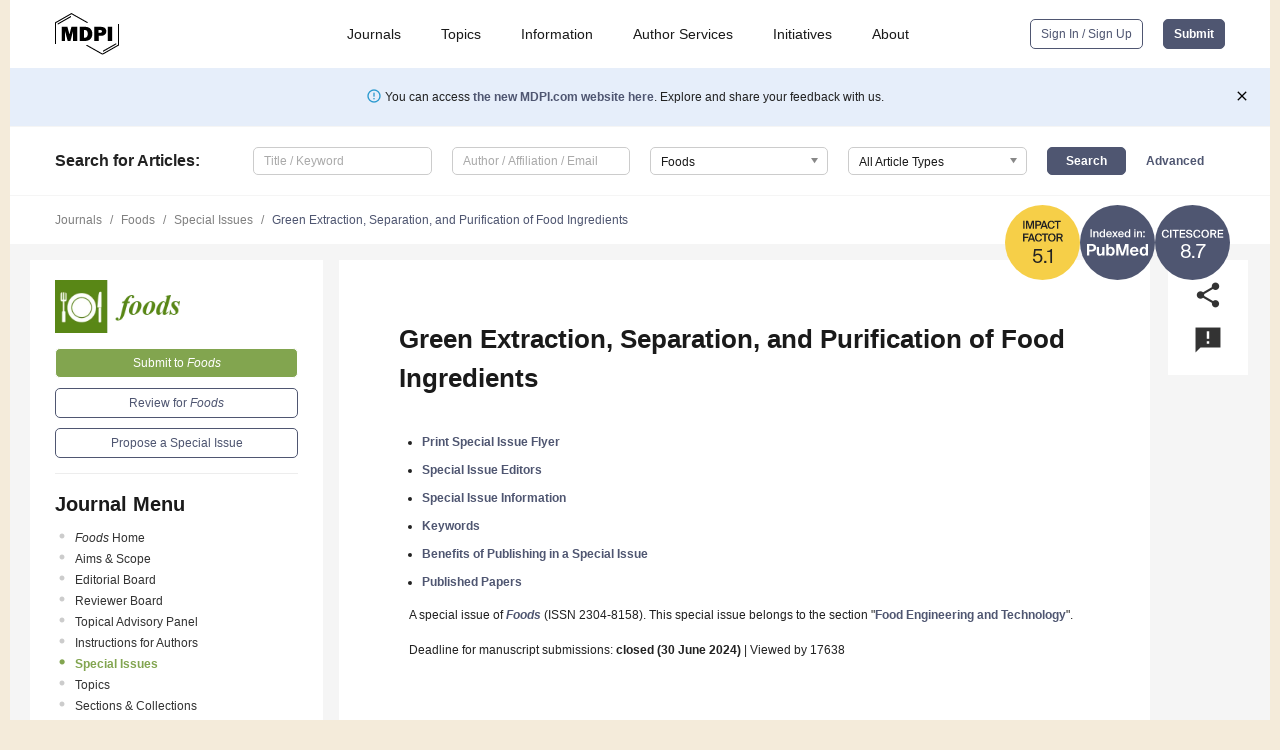

--- FILE ---
content_type: text/html; charset=UTF-8
request_url: https://www.mdpi.com/journal/foods/special_issues/H9Q0BI9K4K
body_size: 52903
content:


<!DOCTYPE html>
<html lang="en" xmlns:og="http://ogp.me/ns#" xmlns:fb="https://www.facebook.com/2008/fbml">
    <head>
        <meta charset="utf-8">
        <meta http-equiv="X-UA-Compatible" content="IE=edge,chrome=1">
        <meta content="mdpi" name="sso-service" />
                             <meta content="width=device-width, initial-scale=1.0" name="viewport" />        
                <title>Foods | Special Issue : Green Extraction, Separation, and Purification of Food Ingredients</title><link rel="stylesheet" href="https://pub.mdpi-res.com/assets/css/font-awesome.min.css?eb190a3a77e5e1ee?1769758907">
        <link rel="stylesheet" href="https://pub.mdpi-res.com/assets/css/jquery.multiselect.css?f56c135cbf4d1483?1769758907">
        <link rel="stylesheet" href="https://pub.mdpi-res.com/assets/css/chosen.min.css?d7ca5ca9441ef9e1?1769758907">

                    <link rel="stylesheet" href="https://pub.mdpi-res.com/assets/css/main2.css?811c15039ec4533e?1769758907">
        
                <link rel="mask-icon" href="https://pub.mdpi-res.com/img/mask-icon-128.svg?c1c7eca266cd7013?1769758907" color="#4f5671">
        <link rel="apple-touch-icon" sizes="180x180" href="https://pub.mdpi-res.com/icon/apple-touch-icon-180x180.png?1769758907">
        <link rel="apple-touch-icon" sizes="152x152" href="https://pub.mdpi-res.com/icon/apple-touch-icon-152x152.png?1769758907">
        <link rel="apple-touch-icon" sizes="144x144" href="https://pub.mdpi-res.com/icon/apple-touch-icon-144x144.png?1769758907">
        <link rel="apple-touch-icon" sizes="120x120" href="https://pub.mdpi-res.com/icon/apple-touch-icon-120x120.png?1769758907">
        <link rel="apple-touch-icon" sizes="114x114" href="https://pub.mdpi-res.com/icon/apple-touch-icon-114x114.png?1769758907">
        <link rel="apple-touch-icon" sizes="76x76"   href="https://pub.mdpi-res.com/icon/apple-touch-icon-76x76.png?1769758907">
        <link rel="apple-touch-icon" sizes="72x72"   href="https://pub.mdpi-res.com/icon/apple-touch-icon-72x72.png?1769758907">
        <link rel="apple-touch-icon" sizes="57x57"   href="https://pub.mdpi-res.com/icon/apple-touch-icon-57x57.png?1769758907">
        <link rel="apple-touch-icon"                 href="https://pub.mdpi-res.com/icon/apple-touch-icon-57x57.png?1769758907">
        <link rel="apple-touch-icon-precomposed"     href="https://pub.mdpi-res.com/icon/apple-touch-icon-57x57.png?1769758907">
                        <link rel="manifest" href="/manifest.json">
        <meta name="theme-color" content="#ffffff">
        <meta name="application-name" content="&nbsp;"/>

            <link rel="apple-touch-startup-image" href="https://pub.mdpi-res.com/img/journals/foods-logo-sq.png?f5c80805b7b061b8">
    <link rel="apple-touch-icon" href="https://pub.mdpi-res.com/img/journals/foods-logo-sq.png?f5c80805b7b061b8">
    <meta name="msapplication-TileImage" content="https://pub.mdpi-res.com/img/journals/foods-logo-sq.png?f5c80805b7b061b8">

                        <link rel="icon" type="image/png" sizes="32x32" href="https://pub.mdpi-res.com/img/journals/foods-logo-sq.png?f5c80805b7b061b8">
    <link rel="icon" type="image/png" sizes="96x96" href="https://pub.mdpi-res.com/img/journals/foods-logo-sq.png?f5c80805b7b061b8">
    <link rel="icon" type="image/png" sizes="16x16" href="https://pub.mdpi-res.com/img/journals/foods-logo-sq.png?f5c80805b7b061b8">
    <link rel="icon" type="image/png" sizes="192x192" href="https://pub.mdpi-res.com/img/journals/foods-logo-sq.png?f5c80805b7b061b8">
    <meta name="title" content="Foods">
    <meta name="description" content="Foods, an international, peer-reviewed Open Access journal." />
    <link rel="image_src" href="https://pub.mdpi-res.com/img/journals/foods-logo.png?f5c80805b7b061b8" />

    <meta property="og:title" content="Foods" />
    <meta property="og:type" content="website" />
    <meta property="og:url" content="https://www.mdpi.com/journal/foods/special_issues/H9Q0BI9K4K" />
    <meta property="og:description" content="Foods, an international, peer-reviewed Open Access journal." />

            <meta property="og:image" content="https://pub.mdpi-res.com/img/journals/foods-logo-social.png?f5c80805b7b061b8" />
    
    <style>

h2, #abstract .related_suggestion_title {
    }

.batch_articles a {
    color: #000;
}

    a, .batch_articles .authors a, a:focus, a:hover, a:active, .batch_articles a:focus, .batch_articles a:hover, li.side-menu-li a {
            }

    span.label a {
        color: #fff;
    }

    #main-content a.title-link:hover,
    #main-content a.title-link:focus,
    #main-content div.generic-item a.title-link:hover,
    #main-content div.generic-item a.title-link:focus {
            }

    #main-content #middle-column .generic-item.article-item a.title-link:hover,
    #main-content #middle-column .generic-item.article-item a.title-link:focus {
            }

    .art-authors a.toEncode {
        color: #333;
        font-weight: 700;
    }

    #main-content #middle-column ul li::before {
            }

    .accordion-navigation.active a.accordion__title,
    .accordion-navigation.active a.accordion__title::after {
            }

    .accordion-navigation li:hover::before,
    .accordion-navigation li:hover a,
    .accordion-navigation li:focus a {
            }

    .relative-size-container .relative-size-image .relative-size {
            }

    .middle-column__help__fixed a:hover i,
            }

    input[type="checkbox"]:checked:after {
            }

    input[type="checkbox"]:not(:disabled):hover:before {
            }

    #main-content .bolded-text {
            }


#main-content .hypothesis-count-container {
    }

#main-content .hypothesis-count-container:before {
    }

.full-size-menu ul li.menu-item .dropdown-wrapper {
    }

.full-size-menu ul li.menu-item > a.open::after {
    }

#title-story .title-story-orbit .orbit-caption {
    #background: url('/img/design/000000_background.png') !important;
    background: url('/img/design/ffffff_background.png') !important;
    color: rgb(51, 51, 51) !important;
}

#main-content .content__container__orbit {
    background-color: #000 !important;
}

#main-content .content__container__journal {
        color: #fff;
}

.html-article-menu .row span {
    }

.html-article-menu .row span.active {
    }

.accordion-navigation__journal .side-menu-li.active::before,
.accordion-navigation__journal .side-menu-li.active a {
    color: rgba(88,135,21,0.75) !important;
    font-weight: 700;
}

.accordion-navigation__journal .side-menu-li:hover::before ,
.accordion-navigation__journal .side-menu-li:hover a {
    color: rgba(88,135,21,0.75) !important;
    }

.side-menu-ul li.active a, .side-menu-ul li.active, .side-menu-ul li.active::before {
    color: rgba(88,135,21,0.75) !important;
}

.side-menu-ul li.active a {
    }

.result-selected, .active-result.highlighted, .active-result:hover,
.result-selected, .active-result.highlighted, .active-result:focus {
        }

.search-container.search-container__default-scheme {
    }

nav.tab-bar .open-small-search.active:after {
    }

.search-container.search-container__default-scheme .custom-accordion-for-small-screen-link::after {
    color: #fff;
}

@media only screen and (max-width: 50em) {
    #main-content .content__container.journal-info {
        color: #fff;
            }

    #main-content .content__container.journal-info a {
        color: #fff;
    }
} 

.button.button--color {
        }

.button.button--color:hover,
.button.button--color:focus {
            }

.button.button--color-journal {
    position: relative;
    background-color: rgba(88,135,21,0.75);
    border-color: #fff;
    color: #fff !important;
}

.button.button--color-journal:hover::before {
    content: '';
    position: absolute;
    top: 0;
    left: 0;
    height: 100%;
    width: 100%;
    background-color: #ffffff;
    opacity: 0.2;
}

.button.button--color-journal:visited,
.button.button--color-journal:hover,
.button.button--color-journal:focus {
    background-color: rgba(88,135,21,0.75);
    border-color: #fff;
    color: #fff !important;
}

.button.button--color path {
    }

.button.button--color:hover path {
    fill: #fff;
}

#main-content #search-refinements .ui-slider-horizontal .ui-slider-range {
    }

.breadcrumb__element:last-of-type a {
    }

#main-header {
    }

#full-size-menu .top-bar, #full-size-menu li.menu-item span.user-email {
    }

.top-bar-section li:not(.has-form) a:not(.button) {
    }

#full-size-menu li.menu-item .dropdown-wrapper li a:hover {
    }

#full-size-menu li.menu-item a:hover, #full-size-menu li.menu.item a:focus, nav.tab-bar a:hover {
    }
#full-size-menu li.menu.item a:active, #full-size-menu li.menu.item a.active {
    }

#full-size-menu li.menu-item a.open-mega-menu.active, #full-size-menu li.menu-item div.mega-menu, a.open-mega-menu.active {
        }

#full-size-menu li.menu-item div.mega-menu li, #full-size-menu li.menu-item div.mega-menu a {
            border-color: #9a9a9a;
}

div.type-section h2 {
                font-size: 20px;
    line-height: 26px;
    font-weight: 300;
}

div.type-section h3 {
    margin-left: 15px;
    margin-bottom: 0px;
    font-weight: 300;
}

.journal-tabs .tab-title.active a {
            }

</style>

    <meta property="og:title" content="Green Extraction, Separation, and Purification of Food Ingredients" />
    <meta property="og:description" content="Special Issue in journal Foods: Green Extraction, Separation, and Purification of Food Ingredients" />
                                <link rel="alternate" type="application/rss+xml" title="MDPI Publishing - Latest articles" href="https://www.mdpi.com/rss">
        
    <link rel="alternate" type="application/rss+xml" title="MDPI Publishing - Foods - Latest Articles" href="/rss/journal/foods">
        <script type="text/x-mathjax-config">
    MathJax.Hub.Config({
        "HTML-CSS": {
            availableFonts: ["TeX"],
            preferredFonts: "TeX",
            webFont:"TeX",
            imageFont:"TeX",
            undefinedFamily:"'Arial Unicode MS',serif",
            scale: 80,
            linebreaks: { automatic: true, width: "container" }
        },
        "TeX": {
            extensions: ["noErrors.js"],
            noErrors: {
                inlineDelimiters: ["",""],
                multiLine: true,
                style: {
                "font-size":   "90%",
                "text-align":  "left",
                "color":       "black",
                "padding":     "1px 3px",
                "border":      "1px solid"
                }
            }
        }
    });
    MathJax.Hub.Register.StartupHook("End",function () {
        $(".art-abstract").css("display", "block");
    });
</script>

<script type="text/javascript" src="https://pub.mdpi-res.com/bundles/mathjax/MathJax.js?config=TeX-AMS-MML_HTMLorMML"></script>	        	       

        <meta name="google-site-verification" content="PxTlsg7z2S00aHroktQd57fxygEjMiNHydKn3txhvwY">
        <meta name="facebook-domain-verification" content="mcoq8dtq6sb2hf7z29j8w515jjoof7" />

                <script id="usercentrics-cmp" src="https://web.cmp.usercentrics.eu/ui/loader.js" data-ruleset-id="PbAnaGk92sB5Cc" async></script>
        
        <!--[if lt IE 9]>
            <script>var browserIe8 = true;</script>
            <link rel="stylesheet" href="https://pub.mdpi-res.com/assets/css/ie8foundationfix.css?50273beac949cbf0?1769758907">
            <script src="//html5shiv.googlecode.com/svn/trunk/html5.js"></script>
            <script src="//cdnjs.cloudflare.com/ajax/libs/html5shiv/3.6.2/html5shiv.js"></script>
            <script src="//s3.amazonaws.com/nwapi/nwmatcher/nwmatcher-1.2.5-min.js"></script>
            <script src="//html5base.googlecode.com/svn-history/r38/trunk/js/selectivizr-1.0.3b.js"></script>
            <script src="//cdnjs.cloudflare.com/ajax/libs/respond.js/1.1.0/respond.min.js"></script>
            <script src="https://pub.mdpi-res.com/assets/js/ie8/ie8patch.js?9e1d3c689a0471df?1769758907"></script>
            <script src="https://pub.mdpi-res.com/assets/js/ie8/rem.min.js?94b62787dcd6d2f2?1769758907"></script>            
                                                        <![endif]-->

                    <script>
                window.dataLayer = window.dataLayer || [];
                function gtag() { dataLayer.push(arguments); }
                gtag('consent', 'default', {
                    'ad_user_data': 'denied',
                    'ad_personalization': 'denied',
                    'ad_storage': 'denied',
                    'analytics_storage': 'denied',
                    'wait_for_update': 500,
                });
                dataLayer.push({'gtm.start': new Date().getTime(), 'event': 'gtm.js'});

                            </script>

            <script>
                (function(w,d,s,l,i){w[l]=w[l]||[];w[l].push({'gtm.start':
                new Date().getTime(),event:'gtm.js'});var f=d.getElementsByTagName(s)[0],
                j=d.createElement(s),dl=l!='dataLayer'?'&l='+l:'';j.async=true;j.src=
                'https://www.googletagmanager.com/gtm.js?id='+i+dl;f.parentNode.insertBefore(j,f);
                })(window,document,'script','dataLayer','GTM-WPK7SW5');
            </script>

                        
                              <script>!function(e){var n="https://s.go-mpulse.net/boomerang/";if("True"=="True")e.BOOMR_config=e.BOOMR_config||{},e.BOOMR_config.PageParams=e.BOOMR_config.PageParams||{},e.BOOMR_config.PageParams.pci=!0,n="https://s2.go-mpulse.net/boomerang/";if(window.BOOMR_API_key="4MGA4-E5JH8-79LAG-STF7X-79Z92",function(){function e(){if(!o){var e=document.createElement("script");e.id="boomr-scr-as",e.src=window.BOOMR.url,e.async=!0,i.parentNode.appendChild(e),o=!0}}function t(e){o=!0;var n,t,a,r,d=document,O=window;if(window.BOOMR.snippetMethod=e?"if":"i",t=function(e,n){var t=d.createElement("script");t.id=n||"boomr-if-as",t.src=window.BOOMR.url,BOOMR_lstart=(new Date).getTime(),e=e||d.body,e.appendChild(t)},!window.addEventListener&&window.attachEvent&&navigator.userAgent.match(/MSIE [67]\./))return window.BOOMR.snippetMethod="s",void t(i.parentNode,"boomr-async");a=document.createElement("IFRAME"),a.src="about:blank",a.title="",a.role="presentation",a.loading="eager",r=(a.frameElement||a).style,r.width=0,r.height=0,r.border=0,r.display="none",i.parentNode.appendChild(a);try{O=a.contentWindow,d=O.document.open()}catch(_){n=document.domain,a.src="javascript:var d=document.open();d.domain='"+n+"';void(0);",O=a.contentWindow,d=O.document.open()}if(n)d._boomrl=function(){this.domain=n,t()},d.write("<bo"+"dy onload='document._boomrl();'>");else if(O._boomrl=function(){t()},O.addEventListener)O.addEventListener("load",O._boomrl,!1);else if(O.attachEvent)O.attachEvent("onload",O._boomrl);d.close()}function a(e){window.BOOMR_onload=e&&e.timeStamp||(new Date).getTime()}if(!window.BOOMR||!window.BOOMR.version&&!window.BOOMR.snippetExecuted){window.BOOMR=window.BOOMR||{},window.BOOMR.snippetStart=(new Date).getTime(),window.BOOMR.snippetExecuted=!0,window.BOOMR.snippetVersion=12,window.BOOMR.url=n+"4MGA4-E5JH8-79LAG-STF7X-79Z92";var i=document.currentScript||document.getElementsByTagName("script")[0],o=!1,r=document.createElement("link");if(r.relList&&"function"==typeof r.relList.supports&&r.relList.supports("preload")&&"as"in r)window.BOOMR.snippetMethod="p",r.href=window.BOOMR.url,r.rel="preload",r.as="script",r.addEventListener("load",e),r.addEventListener("error",function(){t(!0)}),setTimeout(function(){if(!o)t(!0)},3e3),BOOMR_lstart=(new Date).getTime(),i.parentNode.appendChild(r);else t(!1);if(window.addEventListener)window.addEventListener("load",a,!1);else if(window.attachEvent)window.attachEvent("onload",a)}}(),"".length>0)if(e&&"performance"in e&&e.performance&&"function"==typeof e.performance.setResourceTimingBufferSize)e.performance.setResourceTimingBufferSize();!function(){if(BOOMR=e.BOOMR||{},BOOMR.plugins=BOOMR.plugins||{},!BOOMR.plugins.AK){var n=""=="true"?1:0,t="",a="clnxvqyxzvmy62l4ooja-f-19bb77b11-clientnsv4-s.akamaihd.net",i="false"=="true"?2:1,o={"ak.v":"39","ak.cp":"1774948","ak.ai":parseInt("1155516",10),"ak.ol":"0","ak.cr":10,"ak.ipv":4,"ak.proto":"h2","ak.rid":"665f0ac","ak.r":38938,"ak.a2":n,"ak.m":"dscb","ak.n":"essl","ak.bpcip":"18.219.122.0","ak.cport":44890,"ak.gh":"23.55.170.143","ak.quicv":"","ak.tlsv":"tls1.3","ak.0rtt":"","ak.0rtt.ed":"","ak.csrc":"-","ak.acc":"","ak.t":"1769763730","ak.ak":"hOBiQwZUYzCg5VSAfCLimQ==CzUzqO6qobNLQu2wAruFH3WSJ6crvluR/v7nDiDTzbeBEn2gRyZc91ZV6h98be+Ib26LbrRUITxpLL9me/[base64]/itYsM+FHajjDt1NQzjRw2krlfex/nmtJL//LwX055sEJaWrE6yxg=","ak.pv":"21","ak.dpoabenc":"","ak.tf":i};if(""!==t)o["ak.ruds"]=t;var r={i:!1,av:function(n){var t="http.initiator";if(n&&(!n[t]||"spa_hard"===n[t]))o["ak.feo"]=void 0!==e.aFeoApplied?1:0,BOOMR.addVar(o)},rv:function(){var e=["ak.bpcip","ak.cport","ak.cr","ak.csrc","ak.gh","ak.ipv","ak.m","ak.n","ak.ol","ak.proto","ak.quicv","ak.tlsv","ak.0rtt","ak.0rtt.ed","ak.r","ak.acc","ak.t","ak.tf"];BOOMR.removeVar(e)}};BOOMR.plugins.AK={akVars:o,akDNSPreFetchDomain:a,init:function(){if(!r.i){var e=BOOMR.subscribe;e("before_beacon",r.av,null,null),e("onbeacon",r.rv,null,null),r.i=!0}return this},is_complete:function(){return!0}}}}()}(window);</script></head>

    <body>
         
        
                    
<div id="menuModal" class="reveal-modal reveal-modal-new reveal-modal-menu" aria-hidden="true" data-reveal role="dialog">
    <div class="menu-container">
        <div class="UI_NavMenu">
            


<div class="content__container " >
    <div class="custom-accordion-for-small-screen-link " >
                            <h2>Journals</h2>
                    </div>

    <div class="target-item custom-accordion-for-small-screen-content show-for-medium-up">
                            <div class="menu-container__links">
                        <div style="width: 100%; float: left;">
                            <a href="/about/journals">Active Journals</a>
                            <a href="/about/journalfinder">Find a Journal</a>
                            <a href="/about/journals/proposal">Journal Proposal</a>
                            <a href="/about/proceedings">Proceedings Series</a>
                        </div>
                    </div>
                    </div>
</div>

            <a href="/topics">
                <h2>Topics</h2>
            </a>

            


<div class="content__container " >
    <div class="custom-accordion-for-small-screen-link " >
                            <h2>Information</h2>
                    </div>

    <div class="target-item custom-accordion-for-small-screen-content show-for-medium-up">
                            <div class="menu-container__links">
                        <div style="width: 100%; max-width: 200px; float: left;">
                            <a href="/authors">For Authors</a>
                            <a href="/reviewers">For Reviewers</a>
                            <a href="/editors">For Editors</a>
                            <a href="/librarians">For Librarians</a>
                            <a href="/publishing_services">For Publishers</a>
                            <a href="/societies">For Societies</a>
                            <a href="/conference_organizers">For Conference Organizers</a>
                        </div>
                        <div style="width: 100%; max-width: 250px; float: left;">
                            <a href="/openaccess">Open Access Policy</a>
                            <a href="/ioap">Institutional Open Access Program</a>
                            <a href="/special_issues_guidelines">Special Issues Guidelines</a>
                            <a href="/editorial_process">Editorial Process</a>
                            <a href="/ethics">Research and Publication Ethics</a>
                            <a href="/apc">Article Processing Charges</a>
                            <a href="/awards">Awards</a>
                            <a href="/testimonials">Testimonials</a>
                        </div>
                    </div>
                    </div>
</div>

            <a href="/authors/english">
                <h2>Author Services</h2>
            </a>

            


<div class="content__container " >
    <div class="custom-accordion-for-small-screen-link " >
                            <h2>Initiatives</h2>
                    </div>

    <div class="target-item custom-accordion-for-small-screen-content show-for-medium-up">
                            <div class="menu-container__links">
                        <div style="width: 100%; float: left;">
                            <a href="https://sciforum.net" target="_blank" rel="noopener noreferrer">Sciforum</a>
                            <a href="https://www.mdpi.com/books" target="_blank" rel="noopener noreferrer">MDPI Books</a>
                            <a href="https://www.preprints.org" target="_blank" rel="noopener noreferrer">Preprints.org</a>
                            <a href="https://www.scilit.com" target="_blank" rel="noopener noreferrer">Scilit</a>
                            <a href="https://sciprofiles.com" target="_blank" rel="noopener noreferrer">SciProfiles</a>
                            <a href="https://encyclopedia.pub" target="_blank" rel="noopener noreferrer">Encyclopedia</a>
                            <a href="https://jams.pub" target="_blank" rel="noopener noreferrer">JAMS</a>
                            <a href="/about/proceedings">Proceedings Series</a>
                        </div>
                    </div>
                    </div>
</div>

            


<div class="content__container " >
    <div class="custom-accordion-for-small-screen-link " >
                            <h2>About</h2>
                    </div>

    <div class="target-item custom-accordion-for-small-screen-content show-for-medium-up">
                            <div class="menu-container__links">
                        <div style="width: 100%; float: left;">
                            <a href="/about">Overview</a>
                            <a href="/about/contact">Contact</a>
                            <a href="https://careers.mdpi.com" target="_blank" rel="noopener noreferrer">Careers</a>
                            <a href="/about/announcements">News</a>
                            <a href="/about/press">Press</a>
                            <a href="http://blog.mdpi.com/" target="_blank" rel="noopener noreferrer">Blog</a>
                        </div>
                    </div>
                    </div>
</div>
        </div>

        <div class="menu-container__buttons">
                            <a class="button UA_SignInUpButton" href="/user/login">Sign In / Sign Up</a>
                    </div>
    </div>
</div>

                
<div id="captchaModal" class="reveal-modal reveal-modal-new reveal-modal-new--small" data-reveal aria-label="Captcha" aria-hidden="true" role="dialog"></div>
        
<div id="actionDisabledModal" class="reveal-modal" data-reveal aria-labelledby="actionDisableModalTitle" aria-hidden="true" role="dialog" style="width: 300px;">
    <h2 id="actionDisableModalTitle">Notice</h2>
    <form action="/email/captcha" method="post" id="emailCaptchaForm">
        <div class="row">
            <div id="js-action-disabled-modal-text" class="small-12 columns">
            </div>
            
            <div id="js-action-disabled-modal-submit" class="small-12 columns" style="margin-top: 10px; display: none;">
                You can make submissions to other journals 
                <a href="https://susy.mdpi.com/user/manuscripts/upload">here</a>.
            </div>
        </div>
    </form>
    <a class="close-reveal-modal" aria-label="Close">
        <i class="material-icons">clear</i>
    </a>
</div>
        
<div id="rssNotificationModal" class="reveal-modal reveal-modal-new" data-reveal aria-labelledby="rssNotificationModalTitle" aria-hidden="true" role="dialog">
    <div class="row">
        <div class="small-12 columns">
            <h2 id="rssNotificationModalTitle">Notice</h2>
            <p>
                You are accessing a machine-readable page. In order to be human-readable, please install an RSS reader.
            </p>
        </div>
    </div>
    <div class="row">
        <div class="small-12 columns">
            <a class="button button--color js-rss-notification-confirm">Continue</a>
            <a class="button button--grey" onclick="$(this).closest('.reveal-modal').find('.close-reveal-modal').click(); return false;">Cancel</a>
        </div>
    </div>
    <a class="close-reveal-modal" aria-label="Close">
        <i class="material-icons">clear</i>
    </a>
</div>
        
<div id="drop-article-label-openaccess" class="f-dropdown medium" data-dropdown-content aria-hidden="true" tabindex="-1">
    <p>
        All articles published by MDPI are made immediately available worldwide under an open access license. No special 
        permission is required to reuse all or part of the article published by MDPI, including figures and tables. For 
        articles published under an open access Creative Common CC BY license, any part of the article may be reused without 
        permission provided that the original article is clearly cited. For more information, please refer to
        <a href="https://www.mdpi.com/openaccess">https://www.mdpi.com/openaccess</a>.
    </p>
</div>

<div id="drop-article-label-feature" class="f-dropdown medium" data-dropdown-content aria-hidden="true" tabindex="-1">
    <p>
        Feature papers represent the most advanced research with significant potential for high impact in the field. A Feature 
        Paper should be a substantial original Article that involves several techniques or approaches, provides an outlook for 
        future research directions and describes possible research applications.
    </p>

    <p>
        Feature papers are submitted upon individual invitation or recommendation by the scientific editors and must receive 
        positive feedback from the reviewers.
    </p>
</div>

<div id="drop-article-label-choice" class="f-dropdown medium" data-dropdown-content aria-hidden="true" tabindex="-1">
    <p>
        Editor’s Choice articles are based on recommendations by the scientific editors of MDPI journals from around the world. 
        Editors select a small number of articles recently published in the journal that they believe will be particularly 
        interesting to readers, or important in the respective research area. The aim is to provide a snapshot of some of the 
        most exciting work published in the various research areas of the journal.

        <div style="margin-top: -10px;">
            <div id="drop-article-label-choice-journal-link" style="display: none; margin-top: -10px; padding-top: 10px;">
            </div>
        </div>
    </p>
</div>

<div id="drop-article-label-resubmission" class="f-dropdown medium" data-dropdown-content aria-hidden="true" tabindex="-1">
    <p>
        Original Submission Date Received: <span id="drop-article-label-resubmission-date"></span>.
    </p>
</div>

                <div id="container">
                        
                <noscript>
                    <div id="no-javascript">
                        You seem to have javascript disabled. Please note that many of the page functionalities won't work as expected without javascript enabled.
                    </div>
                </noscript>

                <div class="fixed">
                    <nav class="tab-bar show-for-medium-down">
                        <div class="row full-width collapse">
                            <div class="medium-3 small-4 columns">
                                <a href="/">
                                    <img class="full-size-menu__mdpi-logo" src="https://pub.mdpi-res.com/img/design/mdpi-pub-logo-black-small1.svg?da3a8dcae975a41c?1769758907" style="width: 64px;" title="MDPI Open Access Journals">
                                </a>
                            </div>
                            <div class="medium-3 small-4 columns right-aligned">
                                <div class="show-for-medium-down">
                                    <a href="#" style="display: none;">
                                        <i class="material-icons" onclick="$('#menuModal').foundation('reveal', 'close'); return false;">clear</i>
                                    </a>

                                    <a class="js-toggle-desktop-layout-link" title="Toggle desktop layout" style="display: none;" href="/toggle_desktop_layout_cookie">
                                        <i class="material-icons">zoom_out_map</i>
                                    </a>

                                                                            <a href="#" class="js-open-small-search open-small-search">
                                            <i class="material-icons show-for-small only">search</i>
                                        </a>
                                    
                                    <a title="MDPI main page" class="js-open-menu" data-reveal-id="menuModal" href="#">
                                        <i class="material-icons">menu</i>
                                    </a>
                                </div>
                            </div>
                        </div>
                    </nav>                       	
                </div>
                
                <section class="main-section">
                    <header>
                        <div class="full-size-menu show-for-large-up">
                             
                                <div class="row full-width">
                                                                        <div class="large-1 columns">
                                        <a href="/">
                                            <img class="full-size-menu__mdpi-logo" src="https://pub.mdpi-res.com/img/design/mdpi-pub-logo-black-small1.svg?da3a8dcae975a41c?1769758907" title="MDPI Open Access Journals">
                                        </a>
                                    </div>

                                                                        <div class="large-8 columns text-right UI_NavMenu">
                                        <ul>
                                            <li class="menu-item"> 
                                                <a href="/about/journals" data-dropdown="journals-dropdown" aria-controls="journals-dropdown" aria-expanded="false" data-options="is_hover: true; hover_timeout: 200">Journals</a>

                                                <ul id="journals-dropdown" class="f-dropdown dropdown-wrapper dropdown-wrapper__small" data-dropdown-content aria-hidden="true" tabindex="-1">
                                                    <li>
                                                        <div class="row">
                                                            <div class="small-12 columns">
                                                                <ul>
                                                                    <li>
                                                                        <a href="/about/journals">
                                                                            Active Journals
                                                                        </a>
                                                                    </li>
                                                                    <li>
                                                                        <a href="/about/journalfinder">
                                                                            Find a Journal
                                                                        </a>
                                                                    </li>
                                                                    <li>
                                                                        <a href="/about/journals/proposal">
                                                                            Journal Proposal
                                                                        </a>
                                                                    </li>
                                                                    <li>
                                                                        <a href="/about/proceedings">
                                                                            Proceedings Series
                                                                        </a>
                                                                    </li>
                                                                </ul>
                                                            </div>
                                                        </div>
                                                    </li>
                                                </ul>
                                            </li>

                                            <li class="menu-item"> 
                                                <a href="/topics">Topics</a>
                                            </li>

                                            <li class="menu-item"> 
                                                <a href="/authors" data-dropdown="information-dropdown" aria-controls="information-dropdown" aria-expanded="false" data-options="is_hover:true; hover_timeout:200">Information</a>

                                                <ul id="information-dropdown" class="f-dropdown dropdown-wrapper" data-dropdown-content aria-hidden="true" tabindex="-1">
                                                    <li>
                                                        <div class="row">
                                                            <div class="small-5 columns right-border">
                                                                <ul>
                                                                    <li>
                                                                        <a href="/authors">For Authors</a>
                                                                    </li>
                                                                    <li>
                                                                        <a href="/reviewers">For Reviewers</a>
                                                                    </li>
                                                                    <li>
                                                                        <a href="/editors">For Editors</a>
                                                                    </li>
                                                                    <li>
                                                                        <a href="/librarians">For Librarians</a>
                                                                    </li>
                                                                    <li>
                                                                        <a href="/publishing_services">For Publishers</a>
                                                                    </li>
                                                                    <li>
                                                                        <a href="/societies">For Societies</a>
                                                                    </li>
                                                                    <li>
                                                                        <a href="/conference_organizers">For Conference Organizers</a>
                                                                    </li>
                                                                </ul>
                                                            </div>

                                                            <div class="small-7 columns">
                                                                <ul>
                                                                    <li>
                                                                        <a href="/openaccess">Open Access Policy</a>
                                                                    </li>
                                                                    <li>
                                                                        <a href="/ioap">Institutional Open Access Program</a>
                                                                    </li>
                                                                    <li>
                                                                        <a href="/special_issues_guidelines">Special Issues Guidelines</a>
                                                                    </li>
                                                                    <li>
                                                                        <a href="/editorial_process">Editorial Process</a>
                                                                    </li>
                                                                    <li>
                                                                        <a href="/ethics">Research and Publication Ethics</a>
                                                                    </li>
                                                                    <li>
                                                                        <a href="/apc">Article Processing Charges</a>
                                                                    </li>
                                                                    <li>
                                                                        <a href="/awards">Awards</a>
                                                                    </li>
                                                                    <li>
                                                                        <a href="/testimonials">Testimonials</a>
                                                                    </li>
                                                                </ul>
                                                            </div>
                                                        </div>
                                                    </li>
                                                </ul>
                                            </li>

                                            <li class="menu-item">
                                                <a href="/authors/english">Author Services</a>
                                            </li>

                                            <li class="menu-item"> 
                                                <a href="/about/initiatives" data-dropdown="initiatives-dropdown" aria-controls="initiatives-dropdown" aria-expanded="false" data-options="is_hover: true; hover_timeout: 200">Initiatives</a>

                                                <ul id="initiatives-dropdown" class="f-dropdown dropdown-wrapper dropdown-wrapper__small" data-dropdown-content aria-hidden="true" tabindex="-1">
                                                    <li>
                                                        <div class="row">
                                                            <div class="small-12 columns">
                                                                <ul>
                                                                    <li>
                                                                        <a href="https://sciforum.net" target="_blank" rel="noopener noreferrer">
                                                                                                                                                        Sciforum
                                                                        </a>
                                                                    </li>
                                                                    <li>
                                                                        <a href="https://www.mdpi.com/books" target="_blank" rel="noopener noreferrer">
                                                                                                                                                        MDPI Books
                                                                        </a>
                                                                    </li>
                                                                    <li>
                                                                        <a href="https://www.preprints.org" target="_blank" rel="noopener noreferrer">
                                                                                                                                                        Preprints.org
                                                                        </a>
                                                                    </li>
                                                                    <li>
                                                                        <a href="https://www.scilit.com" target="_blank" rel="noopener noreferrer">
                                                                                                                                                        Scilit
                                                                        </a>
                                                                    </li>
                                                                    <li>
                                                                        <a href="https://sciprofiles.com" target="_blank" rel="noopener noreferrer">
                                                                            SciProfiles
                                                                        </a>
                                                                    </li>
                                                                    <li>
                                                                        <a href="https://encyclopedia.pub" target="_blank" rel="noopener noreferrer">
                                                                                                                                                        Encyclopedia
                                                                        </a>
                                                                    </li>
                                                                    <li>
                                                                        <a href="https://jams.pub" target="_blank" rel="noopener noreferrer">
                                                                            JAMS
                                                                        </a>
                                                                    </li>
                                                                    <li>
                                                                        <a href="/about/proceedings">
                                                                            Proceedings Series
                                                                        </a>
                                                                    </li>
                                                                </ul>
                                                            </div>
                                                        </div>
                                                    </li>
                                                </ul>
                                            </li>

                                            <li class="menu-item"> 
                                                <a href="/about" data-dropdown="about-dropdown" aria-controls="about-dropdown" aria-expanded="false" data-options="is_hover: true; hover_timeout: 200">About</a>

                                                <ul id="about-dropdown" class="f-dropdown dropdown-wrapper dropdown-wrapper__small" data-dropdown-content aria-hidden="true" tabindex="-1">
                                                    <li>
                                                        <div class="row">
                                                            <div class="small-12 columns">
                                                                <ul>
                                                                    <li>
                                                                        <a href="/about">
                                                                            Overview
                                                                        </a>
                                                                    </li>
                                                                    <li>
                                                                        <a href="/about/contact">
                                                                            Contact
                                                                        </a>
                                                                    </li>
                                                                    <li>
                                                                        <a href="https://careers.mdpi.com" target="_blank" rel="noopener noreferrer">
                                                                            Careers
                                                                        </a>
                                                                    </li>
                                                                    <li> 
                                                                        <a href="/about/announcements">
                                                                            News
                                                                        </a>
                                                                    </li>
                                                                    <li> 
                                                                        <a href="/about/press">
                                                                            Press
                                                                        </a>
                                                                    </li>
                                                                    <li>
                                                                        <a href="http://blog.mdpi.com/" target="_blank" rel="noopener noreferrer">
                                                                            Blog
                                                                        </a>
                                                                    </li>
                                                                </ul>
                                                            </div>
                                                        </div>
                                                    </li>
                                                </ul>
                                            </li>

                                                                                    </ul>
                                    </div>

                                    <div class="large-3 columns text-right full-size-menu__buttons">
                                        <div>
                                                                                            <a class="button button--default-inversed UA_SignInUpButton" href="/user/login">Sign In / Sign Up</a>
                                            
                                                <a class="button button--default js-journal-active-only-link js-journal-active-only-submit-link UC_NavSubmitButton" href="            https://susy.mdpi.com/user/manuscripts/upload?journal=foods
    " data-disabledmessage="new submissions are not possible.">Submit</a>
                                        </div>
                                    </div>
                                </div>
                            </div>

                            <div class="row full-width new-website-link-banner" style="padding: 20px 50px 20px 20px; background-color: #E6EEFA; position: relative; display: none;">
                                <div class="small-12 columns" style="padding: 0; margin: 0; text-align: center;">
                                    <i class="material-icons" style="font-size: 16px; color: #2C9ACF; position: relative; top: -2px;">error_outline</i>
                                    You can access <a href="https://www.mdpi.com/redirect/new_site?return=/journal/foods/special_issues/H9Q0BI9K4K">the new MDPI.com website here</a>. Explore and share your feedback with us.
                                    <a href="#" class="new-website-link-banner-close"><i class="material-icons" style="font-size: 16px; color: #000000; position: absolute; right: -30px; top: 0px;">close</i></a>
                                </div>
                            </div>

                                                            <div class="header-divider">&nbsp;</div>
                            
                                                            <div class="search-container hide-for-small-down row search-container__homepage-scheme">
                                                                                                                        
















<form id="basic_search" style="background-color: inherit !important;" class="large-12 medium-12 columns " action="/search" method="get">

    <div class="row search-container__main-elements">
            
            <div class="large-2 medium-2 small-12 columns text-right1 small-only-text-left">
        <div class="show-for-medium-up">
            <div class="search-input-label">&nbsp;</div>
        </div>
            <span class="search-container__title">Search<span class="hide-for-medium"> for Articles</span><span class="hide-for-small">:</span></span>
    
    </div>


        <div class="custom-accordion-for-small-screen-content">
                
                <div class="large-2 medium-2 small-6 columns ">
        <div class="">
            <div class="search-input-label">Title / Keyword</div>
        </div>
                <input type="text" placeholder="Title / Keyword" id="q" tabindex="1" name="q" value="" />
    
    </div>


                
                <div class="large-2 medium-2 small-6 columns ">
        <div class="">
            <div class="search-input-label">Author / Affiliation / Email</div>
        </div>
                <input type="text" id="authors" placeholder="Author / Affiliation / Email" tabindex="2" name="authors" value="" />
    
    </div>


                
                <div class="large-2 medium-2 small-6 columns ">
        <div class="">
            <div class="search-input-label">Journal</div>
        </div>
                <select id="journal" tabindex="3" name="journal" class="chosen-select">
            <option value="">All Journals</option>
             
                        <option value="accountaudit" >
                                    Accounting and Auditing
                            </option>
             
                        <option value="acoustics" >
                                    Acoustics
                            </option>
             
                        <option value="amh" >
                                    Acta Microbiologica Hellenica (AMH)
                            </option>
             
                        <option value="actuators" >
                                    Actuators
                            </option>
             
                        <option value="adhesives" >
                                    Adhesives
                            </option>
             
                        <option value="admsci" >
                                    Administrative Sciences
                            </option>
             
                        <option value="adolescents" >
                                    Adolescents
                            </option>
             
                        <option value="arm" >
                                    Advances in Respiratory Medicine (ARM)
                            </option>
             
                        <option value="aerobiology" >
                                    Aerobiology
                            </option>
             
                        <option value="aerospace" >
                                    Aerospace
                            </option>
             
                        <option value="agriculture" >
                                    Agriculture
                            </option>
             
                        <option value="agriengineering" >
                                    AgriEngineering
                            </option>
             
                        <option value="agrochemicals" >
                                    Agrochemicals
                            </option>
             
                        <option value="agronomy" >
                                    Agronomy
                            </option>
             
                        <option value="ai" >
                                    AI
                            </option>
             
                        <option value="aichem" >
                                    AI Chemistry
                            </option>
             
                        <option value="aieng" >
                                    AI for Engineering
                            </option>
             
                        <option value="aieduc" >
                                    AI in Education
                            </option>
             
                        <option value="aimed" >
                                    AI in Medicine
                            </option>
             
                        <option value="aimater" >
                                    AI Materials
                            </option>
             
                        <option value="aisens" >
                                    AI Sensors
                            </option>
             
                        <option value="air" >
                                    Air
                            </option>
             
                        <option value="algorithms" >
                                    Algorithms
                            </option>
             
                        <option value="allergies" >
                                    Allergies
                            </option>
             
                        <option value="alloys" >
                                    Alloys
                            </option>
             
                        <option value="analog" >
                                    Analog
                            </option>
             
                        <option value="analytica" >
                                    Analytica
                            </option>
             
                        <option value="analytics" >
                                    Analytics
                            </option>
             
                        <option value="anatomia" >
                                    Anatomia
                            </option>
             
                        <option value="anesthres" >
                                    Anesthesia Research
                            </option>
             
                        <option value="animals" >
                                    Animals
                            </option>
             
                        <option value="antibiotics" >
                                    Antibiotics
                            </option>
             
                        <option value="antibodies" >
                                    Antibodies
                            </option>
             
                        <option value="antioxidants" >
                                    Antioxidants
                            </option>
             
                        <option value="applbiosci" >
                                    Applied Biosciences
                            </option>
             
                        <option value="applmech" >
                                    Applied Mechanics
                            </option>
             
                        <option value="applmicrobiol" >
                                    Applied Microbiology
                            </option>
             
                        <option value="applnano" >
                                    Applied Nano
                            </option>
             
                        <option value="applsci" >
                                    Applied Sciences
                            </option>
             
                        <option value="asi" >
                                    Applied System Innovation (ASI)
                            </option>
             
                        <option value="appliedchem" >
                                    AppliedChem
                            </option>
             
                        <option value="appliedmath" >
                                    AppliedMath
                            </option>
             
                        <option value="appliedphys" >
                                    AppliedPhys
                            </option>
             
                        <option value="aquacj" >
                                    Aquaculture Journal
                            </option>
             
                        <option value="architecture" >
                                    Architecture
                            </option>
             
                        <option value="arthropoda" >
                                    Arthropoda
                            </option>
             
                        <option value="arts" >
                                    Arts
                            </option>
             
                        <option value="astronautics" >
                                    Astronautics
                            </option>
             
                        <option value="astronomy" >
                                    Astronomy
                            </option>
             
                        <option value="atmosphere" >
                                    Atmosphere
                            </option>
             
                        <option value="atoms" >
                                    Atoms
                            </option>
             
                        <option value="audiolres" >
                                    Audiology Research
                            </option>
             
                        <option value="automation" >
                                    Automation
                            </option>
             
                        <option value="axioms" >
                                    Axioms
                            </option>
             
                        <option value="bacteria" >
                                    Bacteria
                            </option>
             
                        <option value="batteries" >
                                    Batteries
                            </option>
             
                        <option value="behavsci" >
                                    Behavioral Sciences
                            </option>
             
                        <option value="beverages" >
                                    Beverages
                            </option>
             
                        <option value="BDCC" >
                                    Big Data and Cognitive Computing (BDCC)
                            </option>
             
                        <option value="biochem" >
                                    BioChem
                            </option>
             
                        <option value="bioengineering" >
                                    Bioengineering
                            </option>
             
                        <option value="biologics" >
                                    Biologics
                            </option>
             
                        <option value="biology" >
                                    Biology
                            </option>
             
                        <option value="blsf" >
                                    Biology and Life Sciences Forum
                            </option>
             
                        <option value="biomass" >
                                    Biomass
                            </option>
             
                        <option value="biomechanics" >
                                    Biomechanics
                            </option>
             
                        <option value="biomed" >
                                    BioMed
                            </option>
             
                        <option value="biomedicines" >
                                    Biomedicines
                            </option>
             
                        <option value="biomedinformatics" >
                                    BioMedInformatics
                            </option>
             
                        <option value="biomimetics" >
                                    Biomimetics
                            </option>
             
                        <option value="biomolecules" >
                                    Biomolecules
                            </option>
             
                        <option value="biophysica" >
                                    Biophysica
                            </option>
             
                        <option value="bioresourbioprod" >
                                    Bioresources and Bioproducts
                            </option>
             
                        <option value="biosensors" >
                                    Biosensors
                            </option>
             
                        <option value="biosphere" >
                                    Biosphere
                            </option>
             
                        <option value="biotech" >
                                    BioTech
                            </option>
             
                        <option value="birds" >
                                    Birds
                            </option>
             
                        <option value="blockchains" >
                                    Blockchains
                            </option>
             
                        <option value="brainsci" >
                                    Brain Sciences
                            </option>
             
                        <option value="buildings" >
                                    Buildings
                            </option>
             
                        <option value="businesses" >
                                    Businesses
                            </option>
             
                        <option value="carbon" >
                                    C (Journal of Carbon Research)
                            </option>
             
                        <option value="cancers" >
                                    Cancers
                            </option>
             
                        <option value="cardiogenetics" >
                                    Cardiogenetics
                            </option>
             
                        <option value="cardiovascmed" >
                                    Cardiovascular Medicine
                            </option>
             
                        <option value="catalysts" >
                                    Catalysts
                            </option>
             
                        <option value="cells" >
                                    Cells
                            </option>
             
                        <option value="ceramics" >
                                    Ceramics
                            </option>
             
                        <option value="challenges" >
                                    Challenges
                            </option>
             
                        <option value="ChemEngineering" >
                                    ChemEngineering
                            </option>
             
                        <option value="chemistry" >
                                    Chemistry
                            </option>
             
                        <option value="chemproc" >
                                    Chemistry Proceedings
                            </option>
             
                        <option value="chemosensors" >
                                    Chemosensors
                            </option>
             
                        <option value="children" >
                                    Children
                            </option>
             
                        <option value="chips" >
                                    Chips
                            </option>
             
                        <option value="civileng" >
                                    CivilEng
                            </option>
             
                        <option value="cleantechnol" >
                                    Clean Technologies (Clean Technol.)
                            </option>
             
                        <option value="climate" >
                                    Climate
                            </option>
             
                        <option value="ctn" >
                                    Clinical and Translational Neuroscience (CTN)
                            </option>
             
                        <option value="clinbioenerg" >
                                    Clinical Bioenergetics
                            </option>
             
                        <option value="clinpract" >
                                    Clinics and Practice
                            </option>
             
                        <option value="clockssleep" >
                                    Clocks &amp; Sleep
                            </option>
             
                        <option value="coasts" >
                                    Coasts
                            </option>
             
                        <option value="coatings" >
                                    Coatings
                            </option>
             
                        <option value="colloids" >
                                    Colloids and Interfaces
                            </option>
             
                        <option value="colorants" >
                                    Colorants
                            </option>
             
                        <option value="commodities" >
                                    Commodities
                            </option>
             
                        <option value="complexities" >
                                    Complexities
                            </option>
             
                        <option value="complications" >
                                    Complications
                            </option>
             
                        <option value="compounds" >
                                    Compounds
                            </option>
             
                        <option value="computation" >
                                    Computation
                            </option>
             
                        <option value="csmf" >
                                    Computer Sciences &amp; Mathematics Forum
                            </option>
             
                        <option value="computers" >
                                    Computers
                            </option>
             
                        <option value="condensedmatter" >
                                    Condensed Matter
                            </option>
             
                        <option value="conservation" >
                                    Conservation
                            </option>
             
                        <option value="constrmater" >
                                    Construction Materials
                            </option>
             
                        <option value="cmd" >
                                    Corrosion and Materials Degradation (CMD)
                            </option>
             
                        <option value="cosmetics" >
                                    Cosmetics
                            </option>
             
                        <option value="covid" >
                                    COVID
                            </option>
             
                        <option value="cmtr" >
                                    Craniomaxillofacial Trauma &amp; Reconstruction (CMTR)
                            </option>
             
                        <option value="crops" >
                                    Crops
                            </option>
             
                        <option value="cryo" >
                                    Cryo
                            </option>
             
                        <option value="cryptography" >
                                    Cryptography
                            </option>
             
                        <option value="crystals" >
                                    Crystals
                            </option>
             
                        <option value="culture" >
                                    Culture
                            </option>
             
                        <option value="cimb" >
                                    Current Issues in Molecular Biology (CIMB)
                            </option>
             
                        <option value="curroncol" >
                                    Current Oncology
                            </option>
             
                        <option value="dairy" >
                                    Dairy
                            </option>
             
                        <option value="data" >
                                    Data
                            </option>
             
                        <option value="dentistry" >
                                    Dentistry Journal
                            </option>
             
                        <option value="dermato" >
                                    Dermato
                            </option>
             
                        <option value="dermatopathology" >
                                    Dermatopathology
                            </option>
             
                        <option value="designs" >
                                    Designs
                            </option>
             
                        <option value="diabetology" >
                                    Diabetology
                            </option>
             
                        <option value="diagnostics" >
                                    Diagnostics
                            </option>
             
                        <option value="dietetics" >
                                    Dietetics
                            </option>
             
                        <option value="digital" >
                                    Digital
                            </option>
             
                        <option value="disabilities" >
                                    Disabilities
                            </option>
             
                        <option value="diseases" >
                                    Diseases
                            </option>
             
                        <option value="diversity" >
                                    Diversity
                            </option>
             
                        <option value="dna" >
                                    DNA
                            </option>
             
                        <option value="drones" >
                                    Drones
                            </option>
             
                        <option value="ddc" >
                                    Drugs and Drug Candidates (DDC)
                            </option>
             
                        <option value="dynamics" >
                                    Dynamics
                            </option>
             
                        <option value="earth" >
                                    Earth
                            </option>
             
                        <option value="ecologies" >
                                    Ecologies
                            </option>
             
                        <option value="econometrics" >
                                    Econometrics
                            </option>
             
                        <option value="economies" >
                                    Economies
                            </option>
             
                        <option value="education" >
                                    Education Sciences
                            </option>
             
                        <option value="electricity" >
                                    Electricity
                            </option>
             
                        <option value="electrochem" >
                                    Electrochem
                            </option>
             
                        <option value="electronicmat" >
                                    Electronic Materials
                            </option>
             
                        <option value="electronics" >
                                    Electronics
                            </option>
             
                        <option value="ecm" >
                                    Emergency Care and Medicine
                            </option>
             
                        <option value="encyclopedia" >
                                    Encyclopedia
                            </option>
             
                        <option value="endocrines" >
                                    Endocrines
                            </option>
             
                        <option value="energies" >
                                    Energies
                            </option>
             
                        <option value="esa" >
                                    Energy Storage and Applications (ESA)
                            </option>
             
                        <option value="eng" >
                                    Eng
                            </option>
             
                        <option value="engproc" >
                                    Engineering Proceedings
                            </option>
             
                        <option value="edm" >
                                    Entropic and Disordered Matter (EDM)
                            </option>
             
                        <option value="entropy" >
                                    Entropy
                            </option>
             
                        <option value="eesp" >
                                    Environmental and Earth Sciences Proceedings
                            </option>
             
                        <option value="environments" >
                                    Environments
                            </option>
             
                        <option value="epidemiologia" >
                                    Epidemiologia
                            </option>
             
                        <option value="epigenomes" >
                                    Epigenomes
                            </option>
             
                        <option value="ebj" >
                                    European Burn Journal (EBJ)
                            </option>
             
                        <option value="ejihpe" >
                                    European Journal of Investigation in Health, Psychology and Education (EJIHPE)
                            </option>
             
                        <option value="famsci" >
                                    Family Sciences
                            </option>
             
                        <option value="fermentation" >
                                    Fermentation
                            </option>
             
                        <option value="fibers" >
                                    Fibers
                            </option>
             
                        <option value="fintech" >
                                    FinTech
                            </option>
             
                        <option value="fire" >
                                    Fire
                            </option>
             
                        <option value="fishes" >
                                    Fishes
                            </option>
             
                        <option value="fluids" >
                                    Fluids
                            </option>
             
                        <option value="foods" selected='selected'>
                                    Foods
                            </option>
             
                        <option value="forecasting" >
                                    Forecasting
                            </option>
             
                        <option value="forensicsci" >
                                    Forensic Sciences
                            </option>
             
                        <option value="forests" >
                                    Forests
                            </option>
             
                        <option value="fossstud" >
                                    Fossil Studies
                            </option>
             
                        <option value="foundations" >
                                    Foundations
                            </option>
             
                        <option value="fractalfract" >
                                    Fractal and Fractional (Fractal Fract)
                            </option>
             
                        <option value="fuels" >
                                    Fuels
                            </option>
             
                        <option value="future" >
                                    Future
                            </option>
             
                        <option value="futureinternet" >
                                    Future Internet
                            </option>
             
                        <option value="futurepharmacol" >
                                    Future Pharmacology
                            </option>
             
                        <option value="futuretransp" >
                                    Future Transportation
                            </option>
             
                        <option value="galaxies" >
                                    Galaxies
                            </option>
             
                        <option value="games" >
                                    Games
                            </option>
             
                        <option value="gases" >
                                    Gases
                            </option>
             
                        <option value="gastroent" >
                                    Gastroenterology Insights
                            </option>
             
                        <option value="gastrointestdisord" >
                                    Gastrointestinal Disorders
                            </option>
             
                        <option value="gastronomy" >
                                    Gastronomy
                            </option>
             
                        <option value="gels" >
                                    Gels
                            </option>
             
                        <option value="genealogy" >
                                    Genealogy
                            </option>
             
                        <option value="genes" >
                                    Genes
                            </option>
             
                        <option value="geographies" >
                                    Geographies
                            </option>
             
                        <option value="geohazards" >
                                    GeoHazards
                            </option>
             
                        <option value="geomatics" >
                                    Geomatics
                            </option>
             
                        <option value="geometry" >
                                    Geometry
                            </option>
             
                        <option value="geosciences" >
                                    Geosciences
                            </option>
             
                        <option value="geotechnics" >
                                    Geotechnics
                            </option>
             
                        <option value="geriatrics" >
                                    Geriatrics
                            </option>
             
                        <option value="germs" >
                                    Germs
                            </option>
             
                        <option value="glacies" >
                                    Glacies
                            </option>
             
                        <option value="gucdd" >
                                    Gout, Urate, and Crystal Deposition Disease (GUCDD)
                            </option>
             
                        <option value="grasses" >
                                    Grasses
                            </option>
             
                        <option value="greenhealth" >
                                    Green Health
                            </option>
             
                        <option value="hardware" >
                                    Hardware
                            </option>
             
                        <option value="healthcare" >
                                    Healthcare
                            </option>
             
                        <option value="hearts" >
                                    Hearts
                            </option>
             
                        <option value="hemato" >
                                    Hemato
                            </option>
             
                        <option value="hematolrep" >
                                    Hematology Reports
                            </option>
             
                        <option value="heritage" >
                                    Heritage
                            </option>
             
                        <option value="histories" >
                                    Histories
                            </option>
             
                        <option value="horticulturae" >
                                    Horticulturae
                            </option>
             
                        <option value="hospitals" >
                                    Hospitals
                            </option>
             
                        <option value="humanities" >
                                    Humanities
                            </option>
             
                        <option value="humans" >
                                    Humans
                            </option>
             
                        <option value="hydrobiology" >
                                    Hydrobiology
                            </option>
             
                        <option value="hydrogen" >
                                    Hydrogen
                            </option>
             
                        <option value="hydrology" >
                                    Hydrology
                            </option>
             
                        <option value="hydropower" >
                                    Hydropower
                            </option>
             
                        <option value="hygiene" >
                                    Hygiene
                            </option>
             
                        <option value="immuno" >
                                    Immuno
                            </option>
             
                        <option value="idr" >
                                    Infectious Disease Reports
                            </option>
             
                        <option value="informatics" >
                                    Informatics
                            </option>
             
                        <option value="information" >
                                    Information
                            </option>
             
                        <option value="infrastructures" >
                                    Infrastructures
                            </option>
             
                        <option value="inorganics" >
                                    Inorganics
                            </option>
             
                        <option value="insects" >
                                    Insects
                            </option>
             
                        <option value="instruments" >
                                    Instruments
                            </option>
             
                        <option value="iic" >
                                    Intelligent Infrastructure and Construction
                            </option>
             
                        <option value="ijcs" >
                                    International Journal of Cognitive Sciences (IJCS)
                            </option>
             
                        <option value="ijem" >
                                    International Journal of Environmental Medicine (IJEM)
                            </option>
             
                        <option value="ijerph" >
                                    International Journal of Environmental Research and Public Health (IJERPH)
                            </option>
             
                        <option value="ijfs" >
                                    International Journal of Financial Studies (IJFS)
                            </option>
             
                        <option value="ijms" >
                                    International Journal of Molecular Sciences (IJMS)
                            </option>
             
                        <option value="IJNS" >
                                    International Journal of Neonatal Screening (IJNS)
                            </option>
             
                        <option value="ijom" >
                                    International Journal of Orofacial Myology and Myofunctional Therapy (IJOM)
                            </option>
             
                        <option value="ijpb" >
                                    International Journal of Plant Biology (IJPB)
                            </option>
             
                        <option value="ijt" >
                                    International Journal of Topology
                            </option>
             
                        <option value="ijtm" >
                                    International Journal of Translational Medicine (IJTM)
                            </option>
             
                        <option value="ijtpp" >
                                    International Journal of Turbomachinery, Propulsion and Power (IJTPP)
                            </option>
             
                        <option value="ime" >
                                    International Medical Education (IME)
                            </option>
             
                        <option value="inventions" >
                                    Inventions
                            </option>
             
                        <option value="IoT" >
                                    IoT
                            </option>
             
                        <option value="ijgi" >
                                    ISPRS International Journal of Geo-Information (IJGI)
                            </option>
             
                        <option value="J" >
                                    J
                            </option>
             
                        <option value="jaestheticmed" >
                                    Journal of Aesthetic Medicine (J. Aesthetic Med.)
                            </option>
             
                        <option value="jal" >
                                    Journal of Ageing and Longevity (JAL)
                            </option>
             
                        <option value="jcrm" >
                                    Journal of CardioRenal Medicine (JCRM)
                            </option>
             
                        <option value="jcdd" >
                                    Journal of Cardiovascular Development and Disease (JCDD)
                            </option>
             
                        <option value="jcto" >
                                    Journal of Clinical &amp; Translational Ophthalmology (JCTO)
                            </option>
             
                        <option value="jcm" >
                                    Journal of Clinical Medicine (JCM)
                            </option>
             
                        <option value="jcs" >
                                    Journal of Composites Science (J. Compos. Sci.)
                            </option>
             
                        <option value="jcp" >
                                    Journal of Cybersecurity and Privacy (JCP)
                            </option>
             
                        <option value="jdad" >
                                    Journal of Dementia and Alzheimer&#039;s Disease (JDAD)
                            </option>
             
                        <option value="jdb" >
                                    Journal of Developmental Biology (JDB)
                            </option>
             
                        <option value="jeta" >
                                    Journal of Experimental and Theoretical Analyses (JETA)
                            </option>
             
                        <option value="jemr" >
                                    Journal of Eye Movement Research (JEMR)
                            </option>
             
                        <option value="jfb" >
                                    Journal of Functional Biomaterials (JFB)
                            </option>
             
                        <option value="jfmk" >
                                    Journal of Functional Morphology and Kinesiology (JFMK)
                            </option>
             
                        <option value="jof" >
                                    Journal of Fungi (JoF)
                            </option>
             
                        <option value="jimaging" >
                                    Journal of Imaging (J. Imaging)
                            </option>
             
                        <option value="joi" >
                                    Journal of Innovation
                            </option>
             
                        <option value="jintelligence" >
                                    Journal of Intelligence (J. Intell.)
                            </option>
             
                        <option value="jdream" >
                                    Journal of Interdisciplinary Research Applied to Medicine (JDReAM)
                            </option>
             
                        <option value="jlpea" >
                                    Journal of Low Power Electronics and Applications (JLPEA)
                            </option>
             
                        <option value="jmmp" >
                                    Journal of Manufacturing and Materials Processing (JMMP)
                            </option>
             
                        <option value="jmse" >
                                    Journal of Marine Science and Engineering (JMSE)
                            </option>
             
                        <option value="jmahp" >
                                    Journal of Market Access &amp; Health Policy (JMAHP)
                            </option>
             
                        <option value="jmms" >
                                    Journal of Mind and Medical Sciences (JMMS)
                            </option>
             
                        <option value="jmp" >
                                    Journal of Molecular Pathology (JMP)
                            </option>
             
                        <option value="jnt" >
                                    Journal of Nanotheranostics (JNT)
                            </option>
             
                        <option value="jne" >
                                    Journal of Nuclear Engineering (JNE)
                            </option>
             
                        <option value="ohbm" >
                                    Journal of Otorhinolaryngology, Hearing and Balance Medicine (JOHBM)
                            </option>
             
                        <option value="jop" >
                                    Journal of Parks
                            </option>
             
                        <option value="jpm" >
                                    Journal of Personalized Medicine (JPM)
                            </option>
             
                        <option value="jpbi" >
                                    Journal of Pharmaceutical and BioTech Industry (JPBI)
                            </option>
             
                        <option value="jphytomed" >
                                    Journal of Phytomedicine
                            </option>
             
                        <option value="jor" >
                                    Journal of Respiration (JoR)
                            </option>
             
                        <option value="jrfm" >
                                    Journal of Risk and Financial Management (JRFM)
                            </option>
             
                        <option value="jsan" >
                                    Journal of Sensor and Actuator Networks (JSAN)
                            </option>
             
                        <option value="joma" >
                                    Journal of the Oman Medical Association (JOMA)
                            </option>
             
                        <option value="jtaer" >
                                    Journal of Theoretical and Applied Electronic Commerce Research (JTAER)
                            </option>
             
                        <option value="jvd" >
                                    Journal of Vascular Diseases (JVD)
                            </option>
             
                        <option value="jox" >
                                    Journal of Xenobiotics (JoX)
                            </option>
             
                        <option value="jzbg" >
                                    Journal of Zoological and Botanical Gardens (JZBG)
                            </option>
             
                        <option value="journalmedia" >
                                    Journalism and Media
                            </option>
             
                        <option value="kidneydial" >
                                    Kidney and Dialysis
                            </option>
             
                        <option value="kinasesphosphatases" >
                                    Kinases and Phosphatases
                            </option>
             
                        <option value="knowledge" >
                                    Knowledge
                            </option>
             
                        <option value="labmed" >
                                    LabMed
                            </option>
             
                        <option value="laboratories" >
                                    Laboratories
                            </option>
             
                        <option value="land" >
                                    Land
                            </option>
             
                        <option value="languages" >
                                    Languages
                            </option>
             
                        <option value="laws" >
                                    Laws
                            </option>
             
                        <option value="life" >
                                    Life
                            </option>
             
                        <option value="lights" >
                                    Lights
                            </option>
             
                        <option value="limnolrev" >
                                    Limnological Review
                            </option>
             
                        <option value="lipidology" >
                                    Lipidology
                            </option>
             
                        <option value="liquids" >
                                    Liquids
                            </option>
             
                        <option value="literature" >
                                    Literature
                            </option>
             
                        <option value="livers" >
                                    Livers
                            </option>
             
                        <option value="logics" >
                                    Logics
                            </option>
             
                        <option value="logistics" >
                                    Logistics
                            </option>
             
                        <option value="lae" >
                                    Low-Altitude Economy
                            </option>
             
                        <option value="lubricants" >
                                    Lubricants
                            </option>
             
                        <option value="lymphatics" >
                                    Lymphatics
                            </option>
             
                        <option value="make" >
                                    Machine Learning and Knowledge Extraction (MAKE)
                            </option>
             
                        <option value="machines" >
                                    Machines
                            </option>
             
                        <option value="macromol" >
                                    Macromol
                            </option>
             
                        <option value="magnetism" >
                                    Magnetism
                            </option>
             
                        <option value="magnetochemistry" >
                                    Magnetochemistry
                            </option>
             
                        <option value="marinedrugs" >
                                    Marine Drugs
                            </option>
             
                        <option value="materials" >
                                    Materials
                            </option>
             
                        <option value="materproc" >
                                    Materials Proceedings
                            </option>
             
                        <option value="mca" >
                                    Mathematical and Computational Applications (MCA)
                            </option>
             
                        <option value="mathematics" >
                                    Mathematics
                            </option>
             
                        <option value="medsci" >
                                    Medical Sciences
                            </option>
             
                        <option value="msf" >
                                    Medical Sciences Forum
                            </option>
             
                        <option value="medicina" >
                                    Medicina
                            </option>
             
                        <option value="medicines" >
                                    Medicines
                            </option>
             
                        <option value="membranes" >
                                    Membranes
                            </option>
             
                        <option value="merits" >
                                    Merits
                            </option>
             
                        <option value="metabolites" >
                                    Metabolites
                            </option>
             
                        <option value="metals" >
                                    Metals
                            </option>
             
                        <option value="meteorology" >
                                    Meteorology
                            </option>
             
                        <option value="methane" >
                                    Methane
                            </option>
             
                        <option value="mps" >
                                    Methods and Protocols (MPs)
                            </option>
             
                        <option value="metrics" >
                                    Metrics
                            </option>
             
                        <option value="metrology" >
                                    Metrology
                            </option>
             
                        <option value="micro" >
                                    Micro
                            </option>
             
                        <option value="microbiolres" >
                                    Microbiology Research
                            </option>
             
                        <option value="microelectronics" >
                                    Microelectronics
                            </option>
             
                        <option value="micromachines" >
                                    Micromachines
                            </option>
             
                        <option value="microorganisms" >
                                    Microorganisms
                            </option>
             
                        <option value="microplastics" >
                                    Microplastics
                            </option>
             
                        <option value="microwave" >
                                    Microwave
                            </option>
             
                        <option value="minerals" >
                                    Minerals
                            </option>
             
                        <option value="mining" >
                                    Mining
                            </option>
             
                        <option value="modelling" >
                                    Modelling
                            </option>
             
                        <option value="mmphys" >
                                    Modern Mathematical Physics
                            </option>
             
                        <option value="molbank" >
                                    Molbank
                            </option>
             
                        <option value="molecules" >
                                    Molecules
                            </option>
             
                        <option value="multimedia" >
                                    Multimedia
                            </option>
             
                        <option value="mti" >
                                    Multimodal Technologies and Interaction (MTI)
                            </option>
             
                        <option value="muscles" >
                                    Muscles
                            </option>
             
                        <option value="nanoenergyadv" >
                                    Nanoenergy Advances
                            </option>
             
                        <option value="nanomanufacturing" >
                                    Nanomanufacturing
                            </option>
             
                        <option value="nanomaterials" >
                                    Nanomaterials
                            </option>
             
                        <option value="ndt" >
                                    NDT
                            </option>
             
                        <option value="network" >
                                    Network
                            </option>
             
                        <option value="neuroglia" >
                                    Neuroglia
                            </option>
             
                        <option value="neuroimaging" >
                                    Neuroimaging
                            </option>
             
                        <option value="neurolint" >
                                    Neurology International
                            </option>
             
                        <option value="neurosci" >
                                    NeuroSci
                            </option>
             
                        <option value="nitrogen" >
                                    Nitrogen
                            </option>
             
                        <option value="ncrna" >
                                    Non-Coding RNA (ncRNA)
                            </option>
             
                        <option value="nursrep" >
                                    Nursing Reports
                            </option>
             
                        <option value="nutraceuticals" >
                                    Nutraceuticals
                            </option>
             
                        <option value="nutrients" >
                                    Nutrients
                            </option>
             
                        <option value="obesities" >
                                    Obesities
                            </option>
             
                        <option value="occuphealth" >
                                    Occupational Health
                            </option>
             
                        <option value="oceans" >
                                    Oceans
                            </option>
             
                        <option value="onco" >
                                    Onco
                            </option>
             
                        <option value="optics" >
                                    Optics
                            </option>
             
                        <option value="oral" >
                                    Oral
                            </option>
             
                        <option value="organics" >
                                    Organics
                            </option>
             
                        <option value="organoids" >
                                    Organoids
                            </option>
             
                        <option value="osteology" >
                                    Osteology
                            </option>
             
                        <option value="oxygen" >
                                    Oxygen
                            </option>
             
                        <option value="parasitologia" >
                                    Parasitologia
                            </option>
             
                        <option value="particles" >
                                    Particles
                            </option>
             
                        <option value="pathogens" >
                                    Pathogens
                            </option>
             
                        <option value="pathophysiology" >
                                    Pathophysiology
                            </option>
             
                        <option value="peacestud" >
                                    Peace Studies
                            </option>
             
                        <option value="pediatrrep" >
                                    Pediatric Reports
                            </option>
             
                        <option value="pets" >
                                    Pets
                            </option>
             
                        <option value="pharmaceuticals" >
                                    Pharmaceuticals
                            </option>
             
                        <option value="pharmaceutics" >
                                    Pharmaceutics
                            </option>
             
                        <option value="pharmacoepidemiology" >
                                    Pharmacoepidemiology
                            </option>
             
                        <option value="pharmacy" >
                                    Pharmacy
                            </option>
             
                        <option value="philosophies" >
                                    Philosophies
                            </option>
             
                        <option value="photochem" >
                                    Photochem
                            </option>
             
                        <option value="photonics" >
                                    Photonics
                            </option>
             
                        <option value="phycology" >
                                    Phycology
                            </option>
             
                        <option value="physchem" >
                                    Physchem
                            </option>
             
                        <option value="psf" >
                                    Physical Sciences Forum
                            </option>
             
                        <option value="physics" >
                                    Physics
                            </option>
             
                        <option value="physiologia" >
                                    Physiologia
                            </option>
             
                        <option value="plants" >
                                    Plants
                            </option>
             
                        <option value="plasma" >
                                    Plasma
                            </option>
             
                        <option value="platforms" >
                                    Platforms
                            </option>
             
                        <option value="pollutants" >
                                    Pollutants
                            </option>
             
                        <option value="polymers" >
                                    Polymers
                            </option>
             
                        <option value="polysaccharides" >
                                    Polysaccharides
                            </option>
             
                        <option value="populations" >
                                    Populations
                            </option>
             
                        <option value="poultry" >
                                    Poultry
                            </option>
             
                        <option value="powders" >
                                    Powders
                            </option>
             
                        <option value="precisoncol" >
                                    Precision Oncology
                            </option>
             
                        <option value="proceedings" >
                                    Proceedings
                            </option>
             
                        <option value="processes" >
                                    Processes
                            </option>
             
                        <option value="prosthesis" >
                                    Prosthesis
                            </option>
             
                        <option value="proteomes" >
                                    Proteomes
                            </option>
             
                        <option value="psychiatryint" >
                                    Psychiatry International
                            </option>
             
                        <option value="psychoactives" >
                                    Psychoactives
                            </option>
             
                        <option value="psycholint" >
                                    Psychology International
                            </option>
             
                        <option value="publications" >
                                    Publications
                            </option>
             
                        <option value="purification" >
                                    Purification
                            </option>
             
                        <option value="qubs" >
                                    Quantum Beam Science (QuBS)
                            </option>
             
                        <option value="quantumrep" >
                                    Quantum Reports
                            </option>
             
                        <option value="quaternary" >
                                    Quaternary
                            </option>
             
                        <option value="radiation" >
                                    Radiation
                            </option>
             
                        <option value="reactions" >
                                    Reactions
                            </option>
             
                        <option value="realestate" >
                                    Real Estate
                            </option>
             
                        <option value="receptors" >
                                    Receptors
                            </option>
             
                        <option value="recycling" >
                                    Recycling
                            </option>
             
                        <option value="rsee" >
                                    Regional Science and Environmental Economics (RSEE)
                            </option>
             
                        <option value="religions" >
                                    Religions
                            </option>
             
                        <option value="remotesensing" >
                                    Remote Sensing
                            </option>
             
                        <option value="reports" >
                                    Reports
                            </option>
             
                        <option value="reprodmed" >
                                    Reproductive Medicine (Reprod. Med.)
                            </option>
             
                        <option value="resources" >
                                    Resources
                            </option>
             
                        <option value="rheumato" >
                                    Rheumato
                            </option>
             
                        <option value="risks" >
                                    Risks
                            </option>
             
                        <option value="robotics" >
                                    Robotics
                            </option>
             
                        <option value="rjpm" >
                                    Romanian Journal of Preventive Medicine (RJPM)
                            </option>
             
                        <option value="ruminants" >
                                    Ruminants
                            </option>
             
                        <option value="safety" >
                                    Safety
                            </option>
             
                        <option value="sci" >
                                    Sci
                            </option>
             
                        <option value="scipharm" >
                                    Scientia Pharmaceutica (Sci. Pharm.)
                            </option>
             
                        <option value="sclerosis" >
                                    Sclerosis
                            </option>
             
                        <option value="seeds" >
                                    Seeds
                            </option>
             
                        <option value="shi" >
                                    Semiconductors and Heterogeneous Integration
                            </option>
             
                        <option value="sensors" >
                                    Sensors
                            </option>
             
                        <option value="separations" >
                                    Separations
                            </option>
             
                        <option value="sexes" >
                                    Sexes
                            </option>
             
                        <option value="signals" >
                                    Signals
                            </option>
             
                        <option value="sinusitis" >
                                    Sinusitis
                            </option>
             
                        <option value="smartcities" >
                                    Smart Cities
                            </option>
             
                        <option value="socsci" >
                                    Social Sciences
                            </option>
             
                        <option value="siuj" >
                                    Société Internationale d’Urologie Journal (SIUJ)
                            </option>
             
                        <option value="societies" >
                                    Societies
                            </option>
             
                        <option value="software" >
                                    Software
                            </option>
             
                        <option value="soilsystems" >
                                    Soil Systems
                            </option>
             
                        <option value="solar" >
                                    Solar
                            </option>
             
                        <option value="solids" >
                                    Solids
                            </option>
             
                        <option value="spectroscj" >
                                    Spectroscopy Journal
                            </option>
             
                        <option value="sports" >
                                    Sports
                            </option>
             
                        <option value="standards" >
                                    Standards
                            </option>
             
                        <option value="stats" >
                                    Stats
                            </option>
             
                        <option value="stratsediment" >
                                    Stratigraphy and Sedimentology
                            </option>
             
                        <option value="stresses" >
                                    Stresses
                            </option>
             
                        <option value="surfaces" >
                                    Surfaces
                            </option>
             
                        <option value="surgeries" >
                                    Surgeries
                            </option>
             
                        <option value="std" >
                                    Surgical Techniques Development
                            </option>
             
                        <option value="sustainability" >
                                    Sustainability
                            </option>
             
                        <option value="suschem" >
                                    Sustainable Chemistry
                            </option>
             
                        <option value="symmetry" >
                                    Symmetry
                            </option>
             
                        <option value="synbio" >
                                    SynBio
                            </option>
             
                        <option value="systems" >
                                    Systems
                            </option>
             
                        <option value="targets" >
                                    Targets
                            </option>
             
                        <option value="taxonomy" >
                                    Taxonomy
                            </option>
             
                        <option value="technologies" >
                                    Technologies
                            </option>
             
                        <option value="telecom" >
                                    Telecom
                            </option>
             
                        <option value="textiles" >
                                    Textiles
                            </option>
             
                        <option value="thalassrep" >
                                    Thalassemia Reports
                            </option>
             
                        <option value="tae" >
                                    Theoretical and Applied Ergonomics
                            </option>
             
                        <option value="therapeutics" >
                                    Therapeutics
                            </option>
             
                        <option value="thermo" >
                                    Thermo
                            </option>
             
                        <option value="timespace" >
                                    Time and Space
                            </option>
             
                        <option value="tomography" >
                                    Tomography
                            </option>
             
                        <option value="tourismhosp" >
                                    Tourism and Hospitality
                            </option>
             
                        <option value="toxics" >
                                    Toxics
                            </option>
             
                        <option value="toxins" >
                                    Toxins
                            </option>
             
                        <option value="transplantology" >
                                    Transplantology
                            </option>
             
                        <option value="traumacare" >
                                    Trauma Care
                            </option>
             
                        <option value="higheredu" >
                                    Trends in Higher Education
                            </option>
             
                        <option value="tph" >
                                    Trends in Public Health
                            </option>
             
                        <option value="tropicalmed" >
                                    Tropical Medicine and Infectious Disease (TropicalMed)
                            </option>
             
                        <option value="universe" >
                                    Universe
                            </option>
             
                        <option value="urbansci" >
                                    Urban Science
                            </option>
             
                        <option value="uro" >
                                    Uro
                            </option>
             
                        <option value="vaccines" >
                                    Vaccines
                            </option>
             
                        <option value="vehicles" >
                                    Vehicles
                            </option>
             
                        <option value="venereology" >
                                    Venereology
                            </option>
             
                        <option value="vetsci" >
                                    Veterinary Sciences
                            </option>
             
                        <option value="vibration" >
                                    Vibration
                            </option>
             
                        <option value="virtualworlds" >
                                    Virtual Worlds
                            </option>
             
                        <option value="viruses" >
                                    Viruses
                            </option>
             
                        <option value="vision" >
                                    Vision
                            </option>
             
                        <option value="waste" >
                                    Waste
                            </option>
             
                        <option value="water" >
                                    Water
                            </option>
             
                        <option value="wild" >
                                    Wild
                            </option>
             
                        <option value="wind" >
                                    Wind
                            </option>
             
                        <option value="women" >
                                    Women
                            </option>
             
                        <option value="world" >
                                    World
                            </option>
             
                        <option value="wevj" >
                                    World Electric Vehicle Journal (WEVJ)
                            </option>
             
                        <option value="youth" >
                                    Youth
                            </option>
             
                        <option value="zoonoticdis" >
                                    Zoonotic Diseases
                            </option>
                    </select>
    
    </div>


                
                <div class="large-2 medium-2 small-6 columns ">
        <div class="">
            <div class="search-input-label">Article Type</div>
        </div>
                <select id="article_type" tabindex="4" name="article_type" class="chosen-select">
            <option value="">All Article Types</option>
                                        <option value="research-article">Article</option>
                            <option value="review-article">Review</option>
                            <option value="rapid-communication">Communication</option>
                            <option value="editorial">Editorial</option>
                            <option value="abstract">Abstract</option>
                            <option value="book-review">Book Review</option>
                            <option value="brief-communication">Brief Communication</option>
                            <option value="brief-report">Brief Report</option>
                            <option value="case-report">Case Report</option>
                            <option value="clinicopathological-challenge">Clinicopathological Challenge</option>
                            <option value="article-commentary">Comment</option>
                            <option value="commentary">Commentary</option>
                            <option value="concept-paper">Concept Paper</option>
                            <option value="conference-report">Conference Report</option>
                            <option value="correction">Correction</option>
                            <option value="creative">Creative</option>
                            <option value="data-descriptor">Data Descriptor</option>
                            <option value="discussion">Discussion</option>
                            <option value="Entry">Entry</option>
                            <option value="essay">Essay</option>
                            <option value="expression-of-concern">Expression of Concern</option>
                            <option value="extended-abstract">Extended Abstract</option>
                            <option value="field-guide">Field Guide</option>
                            <option value="giants-in-urology">Giants in Urology</option>
                            <option value="guidelines">Guidelines</option>
                            <option value="hypothesis">Hypothesis</option>
                            <option value="interesting-image">Interesting Images</option>
                            <option value="letter">Letter</option>
                            <option value="books-received">New Book Received</option>
                            <option value="obituary">Obituary</option>
                            <option value="opinion">Opinion</option>
                            <option value="patent-summary">Patent Summary</option>
                            <option value="perspective">Perspective</option>
                            <option value="proceedings">Proceeding Paper</option>
                            <option value="project-report">Project Report</option>
                            <option value="protocol">Protocol</option>
                            <option value="registered-report">Registered Report</option>
                            <option value="reply">Reply</option>
                            <option value="retraction">Retraction</option>
                            <option value="note">Short Note</option>
                            <option value="study-protocol">Study Protocol</option>
                            <option value="systematic_review">Systematic Review</option>
                            <option value="technical-note">Technical Note</option>
                            <option value="tutorial">Tutorial</option>
                            <option value="urology-around-the-world">Urology around the World</option>
                            <option value="viewpoint">Viewpoint</option>
                    </select>
    
    </div>


                
            <div class="large-1 medium-1 small-6 end columns small-push-6 medium-reset-order large-reset-order js-search-collapsed-button-container">
        <div class="search-input-label">&nbsp;</div>
                <input type="submit" id="search" value="Search" class="button button--dark button--full-width searchButton1 US_SearchButton" tabindex="12">
    
    </div>


            <div class="large-1 medium-1 small-6 end columns large-text-left small-only-text-center small-pull-6 medium-reset-order large-reset-order js-search-collapsed-link-container">
        <div class="search-input-label">&nbsp;</div>
            <a class="main-search-clear search-container__link" href="#" onclick="openAdvanced(''); return false;">Advanced<span class="show-for-small-only"> Search</span></a>
    
    </div>


        </div>
    </div>

    <div class="search-container__advanced" style="margin-top: 0; padding-top: 0px; background-color: inherit; color: inherit;">
        <div class="row">
            <div class="large-2 medium-2 columns show-for-medium-up">&nbsp;</div>
                
                <div class="large-2 medium-2 small-6 columns ">
        <div class="">
            <div class="search-input-label">Section</div>
        </div>
                <select id="section" tabindex="5" name="section" class="chosen-select">
            <option value=""></option>
        </select>
    
    </div>


                
                <div class="large-2 medium-2 small-6 columns ">
        <div class="">
            <div class="search-input-label">Special Issue</div>
        </div>
                <select id="special_issue" tabindex="6" name="special_issue" class="chosen-select">
            <option value=""></option>
        </select>
    
    </div>


                
                <div class="large-1 medium-1 small-6 end columns ">
        <div class="search-input-label">Volume</div>
                <input type="text" id="volume" tabindex="7" name="volume" placeholder="..." value="" />
    
    </div>


                
                <div class="large-1 medium-1 small-6 end columns ">
        <div class="search-input-label">Issue</div>
                <input type="text" id="issue" tabindex="8" name="issue" placeholder="..." value="" />
    
    </div>


                
                <div class="large-1 medium-1 small-6 end columns ">
        <div class="search-input-label">Number</div>
                <input type="text" id="number" tabindex="9" name="number" placeholder="..." value="" />
    
    </div>


                
                <div class="large-1 medium-1 small-6 end columns ">
        <div class="search-input-label">Page</div>
                <input type="text" id="page" tabindex="10" name="page" placeholder="..." value="" />
    
    </div>


            <div class="large-1 medium-1 small-6 columns small-push-6 medium-reset order large-reset-order medium-reset-order js-search-expanded-button-container"></div>
            <div class="large-1 medium-1 small-6 columns large-text-left small-only-text-center small-pull-6 medium-reset-order large-reset-order js-search-expanded-link-container"></div>
        </div>
    </div>
</form>    

<form id="advanced-search" class="large-12 medium-12 columns">
    <div class="search-container__advanced">
        
        <div id="advanced-search-template" class="row advanced-search-row">

            <div class="large-2 medium-2 small-12 columns show-for-medium-up">&nbsp;</div>

            <div class="large-2 medium-2 small-3 columns connector-div">
                <div class="search-input-label"><span class="show-for-medium-up">Logical Operator</span><span class="show-for-small">Operator</span></div>
                <select class="connector">
                    <option value="and">AND</option>
                    <option value="or">OR</option>
                </select>
            </div>

            <div class="large-3 medium-3 small-6 columns search-text-div">
                <div class="search-input-label">Search Text</div>
                <input type="text" class="search-text" placeholder="Search text">
            </div>

            <div class="large-2 medium-2 small-6 large-offset-0 medium-offset-0 small-offset-3 columns search-field-div">
                <div class="search-input-label">Search Type</div>
                <select class="search-field">
                    <option value="all">All fields</option>
                                            
                    <option value="title">Title</option>
                                            
                    <option value="abstract">Abstract</option>
                                            
                    <option value="keywords">Keywords</option>
                                            
                    <option value="authors">Authors</option>
                                            
                    <option value="affiliations">Affiliations</option>
                                            
                    <option value="doi">Doi</option>
                                            
                    <option value="full_text">Full Text</option>
                                            
                    <option value="references">References</option>
                                    </select>
            </div>

            <div class="large-1 medium-1 small-3 columns">
                <div class="search-input-label">&nbsp;</div>
                <div class="search-action-div">
                    <div class="search-plus">
                        <i class="material-icons">add_circle_outline</i>
                    </div>
                </div>
                <div class="search-action-div">
                    <div class="search-minus">
                        <i class="material-icons">remove_circle_outline</i>
                                            </div>
                </div>
            </div>

            <div class="large-1 medium-1 small-6 large-offset-0 medium-offset-0 small-offset-3 end columns">
                <div class="search-input-label">&nbsp;</div>
                <input class="advanced-search-button button button--dark search-submit" type="submit" value="Search">
            </div>
            <div class="large-1 medium-1 small-6 end columns show-for-medium-up"></div>
        </div> 
    </div>
</form>

                                                                                                            </div>
                            
                            <div class="header-divider">&nbsp;</div>
                                <div class="breadcrumb row full-row">
                            <div style="position: absolute; right: 40px; z-index: 10; top: 5px;">
                
    
            <div class="iflogo1">
            <a  href="https://www.scopus.com/sourceid/21100898636"   target="_blank" rel="noopener noreferrer" style="text-decoration: none;">
                <img src="https://pub.mdpi-res.com/img/journal_indexing_logos/CS_no_number.svg?62107aae53c39662?1769758907" class="iflogo2">
                <div class="iflogo1__citescore-number">8.7</div>
            </a>
        </div>
    
    
    
    
    
    
    
    
    
    
            <div class="iflogo1" style="/*z-index:30;*/">
            <a href="https://www.ncbi.nlm.nih.gov/pubmed/?term=2304-8158" target="_blank" rel="noopener noreferrer">
                <img src="https://pub.mdpi-res.com/img/journal_indexing_logos/PM.svg?d6a69b922515dcf5?1769758907" class="iflogo2">
            </a>
        </div>
    
    
    
    
    
    
    
    
            <div class="iflogo1">
            <a href="/journal/foods/stats" target="_blank" rel="noopener noreferrer" style="text-decoration: none;">
                <img src="https://pub.mdpi-res.com/img/journal_indexing_logos/IF_no_number.svg?af8a884fb765d812?1769758907" class="iflogo2">
                <div class="iflogo1__if-number">5.1</div>
            </a>
        </div>
    
                </div>
            <div class="breadcrumb__element">
                <a href="/about/journals">Journals</a>
            </div>
        
    <div class="breadcrumb__element">
        <a class="lean" href="/journal/foods">Foods</a>
    </div>
                
    
    <div class="breadcrumb__element">
                    <a class="lean" href="/journal/foods/special_issues">Special Issues</a>
            </div>
    <div class="breadcrumb__element">
        <a href="#">Green Extraction, Separation, and Purification of Food Ingredients</a>
    </div>
    </div>
                                            </header>

                    <div id="main-content" class="">
                                                                        
                            <div class="row full-width ">
        <div id="left-column" class="content__column large-3 medium-3 small-12 columns">
                <div id="js-large-main-top-container">
        <div id="js-main-top-container" class="content__container">
            <a href="/journal/foods">
                <img src="https://pub.mdpi-res.com/img/journals/foods-logo.png?f5c80805b7b061b8" alt="foods-logo" title="Foods" style="max-height: 60px; margin: 0 0 0 0;">
            </a>

            <div class="generic-item no-border" style="position: relative;">
                <div class="left-column__fixed">
                                        <a class="button button--color button--color-journal button--full-width js-journal-active-only-link js-journal-active-only-submit-link UC_JournalSubmitButton" href="https://susy.mdpi.com/user/manuscripts/upload?form[journal_id]=169" data-disabledmessage="creating new submissions is not possible.">
                        Submit to <i>Foods</i>                    </a> 

                    
                                            <a class="button button--color button--full-width js-journal-active-only-link UC_JournalReviewButton" href="https://susy.mdpi.com/volunteer/journals/review" data-disabledmessage="volunteering as journal reviewer is not possible.">
                            Review for <em>Foods</em>
                        </a>

                                                                                <a class="button button--color button--full-width js-journal-active-only-link UC_JournalEditIssueButton" href="/journalproposal/sendproposalspecialissue/foods"  data-path="/journal/foods/special_issues/H9Q0BI9K4K" data-disabledmessage="proposing new special issue is not possible.">
                                Propose a Special Issue
                            </a>
                                            
                                        </div>

                            </div>

            <div class="generic-item condensed-small UI_JournalMenu">
                <h2 class="show-for-medium-up">Journal Menu</h2>

                <a href="#" class="bolded-text link-journal-menu show-for-small">
                    <span class="closed">&#9658;</span>
                    <span class="open" style="display: none;">&#9660;</span>
                    Journal Menu
                </a>

                                <ul class="accordion__dummy accordion__menu hide-small-down-initially" style="margin-top: 10px;">
                    <li class="accordion-navigation accordion-navigation__journal">
                        <ul>
                            
<li class="side-menu-li  ">
    <a href="/journal/foods"><em>Foods</em> Home
    </a>
</li>

<li class="side-menu-li  ">
    <a href="/journal/foods/about">Aims & Scope</a>
</li>

<li class="side-menu-li  ">
    <a href="/journal/foods/editors">
                                    Editorial Board
                        </a>
</li>



<li class="side-menu-li  ">
    <a href="/journal/foods/submission_reviewers">Reviewer Board</a>
</li>

<li class="side-menu-li  ">
    <a href="/journal/foods/topical_advisory_panel">Topical Advisory Panel</a>
</li>



<li class="side-menu-li  ">
    <a href="/journal/foods/instructions">Instructions for Authors</a>
</li>


        <li class="side-menu-li active ">
        <a href="/journal/foods/special_issues">Special Issues</a>
    </li>
    
    <li class="side-menu-li">
        <a href="/topics?journal=foods">Topics</a>
    </li>

    <li class="side-menu-li  ">
        <a href="/journal/foods/sections">Sections & Collections</a>
    </li>


<li class="side-menu-li  ">
    <a href="/journal/foods/apc">Article Processing Charge</a>
</li>

<li class="side-menu-li  ">
    <a href="/journal/foods/indexing">Indexing & Archiving</a>
</li>

    <li class="side-menu-li  ">
        <a href="/journal/foods/editors_choice">Editor’s Choice Articles</a>
    </li>

    <li class="side-menu-li  ">
        <a href="/journal/foods/most_cited">Most Cited & Viewed</a>
    </li>

    <li class="side-menu-li  ">
        <a href="/journal/foods/stats">Journal Statistics</a>
    </li>

    <li class="side-menu-li  ">
        <a href="/journal/foods/history">Journal History</a>
    </li>

    <li class="side-menu-li  ">
        <a href="/journal/foods/awards">Journal Awards</a>
    </li>

    <li class="side-menu-li  ">
        <a href="/journal/foods/societies">Society Collaborations</a>
    </li>

    <li class="side-menu-li  ">
        <a href="/journal/foods/events">Conferences</a>
    </li>

<li class="side-menu-li  ">
    <a href="/journal/foods/editorial_office">Editorial Office</a>
</li>



                        </ul>
                    </li>
                </ul>
            </div>

                                                <h2 class="show-for-medium-up">Journal Browser</h2>
                    <a href="#" class="bolded-text link-journal-browser show-for-small" style="margin-bottom: 10px;">
                        <span class="closed">&#9658;</span>
                        <span class="open" style="display: none;">&#9660;</span>
                        Journal Browser
                    </a>
                    <div class="show-for-medium-up">
                        








<div class="generic-item last-item no-border">
    <form method="post" action="/journal/foods" id="qckvi" onsubmit="return !$('#journal-browser-go').hasClass('button--grey');">
        <div style="margin-bottom: 10px;" class="UI_JournalBrowser_Volume">
            <select id="journal-browser-volume" name="volume" style="width: 100%; margin-bottom: 0;" class="chosen-select">
                <option value='' data-id="0">volume</option>
                                <option onclick="$('#journal-browser-namesystem').val($(this).data('namesystem'));" data-namesystem="foods" value="15">
                15
                </option>
                                <option onclick="$('#journal-browser-namesystem').val($(this).data('namesystem'));" data-namesystem="foods" value="14">
                14
                </option>
                                <option onclick="$('#journal-browser-namesystem').val($(this).data('namesystem'));" data-namesystem="foods" value="13">
                13
                </option>
                                <option onclick="$('#journal-browser-namesystem').val($(this).data('namesystem'));" data-namesystem="foods" value="12">
                12
                </option>
                                <option onclick="$('#journal-browser-namesystem').val($(this).data('namesystem'));" data-namesystem="foods" value="11">
                11
                </option>
                                <option onclick="$('#journal-browser-namesystem').val($(this).data('namesystem'));" data-namesystem="foods" value="10">
                10
                </option>
                                <option onclick="$('#journal-browser-namesystem').val($(this).data('namesystem'));" data-namesystem="foods" value="9">
                9
                </option>
                                <option onclick="$('#journal-browser-namesystem').val($(this).data('namesystem'));" data-namesystem="foods" value="8">
                8
                </option>
                                <option onclick="$('#journal-browser-namesystem').val($(this).data('namesystem'));" data-namesystem="foods" value="7">
                7
                </option>
                                <option onclick="$('#journal-browser-namesystem').val($(this).data('namesystem'));" data-namesystem="foods" value="6">
                6
                </option>
                                <option onclick="$('#journal-browser-namesystem').val($(this).data('namesystem'));" data-namesystem="foods" value="5">
                5
                </option>
                                <option onclick="$('#journal-browser-namesystem').val($(this).data('namesystem'));" data-namesystem="foods" value="4">
                4
                </option>
                                <option onclick="$('#journal-browser-namesystem').val($(this).data('namesystem'));" data-namesystem="foods" value="3">
                3
                </option>
                                <option onclick="$('#journal-browser-namesystem').val($(this).data('namesystem'));" data-namesystem="foods" value="2">
                2
                </option>
                                <option onclick="$('#journal-browser-namesystem').val($(this).data('namesystem'));" data-namesystem="foods" value="1">
                1
                </option>
                            </select>
        </div>
        <div style="margin-bottom: 10px;" class="UI_JournalBrowser_Issue">
            <select id="journal-browser-issue" name="issue" style="width: 100%; margin-bottom: 0;" class="chosen-select">
                <option value='' class="volume-0">issue</option>
                 
                                <option value="1" class="volume-15" style="display: none;">
                1                </option>
                                <option value="2" class="volume-15" style="display: none;">
                2                </option>
                                <option value="3" class="volume-15" style="display: none;">
                3                </option>
                                 
                                <option value="1" class="volume-14" style="display: none;">
                1                </option>
                                <option value="2" class="volume-14" style="display: none;">
                2                </option>
                                <option value="3" class="volume-14" style="display: none;">
                3                </option>
                                <option value="4" class="volume-14" style="display: none;">
                4                </option>
                                <option value="5" class="volume-14" style="display: none;">
                5                </option>
                                <option value="6" class="volume-14" style="display: none;">
                6                </option>
                                <option value="7" class="volume-14" style="display: none;">
                7                </option>
                                <option value="8" class="volume-14" style="display: none;">
                8                </option>
                                <option value="9" class="volume-14" style="display: none;">
                9                </option>
                                <option value="10" class="volume-14" style="display: none;">
                10                </option>
                                <option value="11" class="volume-14" style="display: none;">
                11                </option>
                                <option value="12" class="volume-14" style="display: none;">
                12                </option>
                                <option value="13" class="volume-14" style="display: none;">
                13                </option>
                                <option value="14" class="volume-14" style="display: none;">
                14                </option>
                                <option value="15" class="volume-14" style="display: none;">
                15                </option>
                                <option value="16" class="volume-14" style="display: none;">
                16                </option>
                                <option value="17" class="volume-14" style="display: none;">
                17                </option>
                                <option value="18" class="volume-14" style="display: none;">
                18                </option>
                                <option value="19" class="volume-14" style="display: none;">
                19                </option>
                                <option value="20" class="volume-14" style="display: none;">
                20                </option>
                                <option value="21" class="volume-14" style="display: none;">
                21                </option>
                                <option value="22" class="volume-14" style="display: none;">
                22                </option>
                                <option value="23" class="volume-14" style="display: none;">
                23                </option>
                                <option value="24" class="volume-14" style="display: none;">
                24                </option>
                                 
                                <option value="1" class="volume-13" style="display: none;">
                1                </option>
                                <option value="2" class="volume-13" style="display: none;">
                2                </option>
                                <option value="3" class="volume-13" style="display: none;">
                3                </option>
                                <option value="4" class="volume-13" style="display: none;">
                4                </option>
                                <option value="5" class="volume-13" style="display: none;">
                5                </option>
                                <option value="6" class="volume-13" style="display: none;">
                6                </option>
                                <option value="7" class="volume-13" style="display: none;">
                7                </option>
                                <option value="8" class="volume-13" style="display: none;">
                8                </option>
                                <option value="9" class="volume-13" style="display: none;">
                9                </option>
                                <option value="10" class="volume-13" style="display: none;">
                10                </option>
                                <option value="11" class="volume-13" style="display: none;">
                11                </option>
                                <option value="12" class="volume-13" style="display: none;">
                12                </option>
                                <option value="13" class="volume-13" style="display: none;">
                13                </option>
                                <option value="14" class="volume-13" style="display: none;">
                14                </option>
                                <option value="15" class="volume-13" style="display: none;">
                15                </option>
                                <option value="16" class="volume-13" style="display: none;">
                16                </option>
                                <option value="17" class="volume-13" style="display: none;">
                17                </option>
                                <option value="18" class="volume-13" style="display: none;">
                18                </option>
                                <option value="19" class="volume-13" style="display: none;">
                19                </option>
                                <option value="20" class="volume-13" style="display: none;">
                20                </option>
                                <option value="21" class="volume-13" style="display: none;">
                21                </option>
                                <option value="22" class="volume-13" style="display: none;">
                22                </option>
                                <option value="23" class="volume-13" style="display: none;">
                23                </option>
                                <option value="24" class="volume-13" style="display: none;">
                24                </option>
                                 
                                <option value="1" class="volume-12" style="display: none;">
                1                </option>
                                <option value="2" class="volume-12" style="display: none;">
                2                </option>
                                <option value="3" class="volume-12" style="display: none;">
                3                </option>
                                <option value="4" class="volume-12" style="display: none;">
                4                </option>
                                <option value="5" class="volume-12" style="display: none;">
                5                </option>
                                <option value="6" class="volume-12" style="display: none;">
                6                </option>
                                <option value="7" class="volume-12" style="display: none;">
                7                </option>
                                <option value="8" class="volume-12" style="display: none;">
                8                </option>
                                <option value="9" class="volume-12" style="display: none;">
                9                </option>
                                <option value="10" class="volume-12" style="display: none;">
                10                </option>
                                <option value="11" class="volume-12" style="display: none;">
                11                </option>
                                <option value="12" class="volume-12" style="display: none;">
                12                </option>
                                <option value="13" class="volume-12" style="display: none;">
                13                </option>
                                <option value="14" class="volume-12" style="display: none;">
                14                </option>
                                <option value="15" class="volume-12" style="display: none;">
                15                </option>
                                <option value="16" class="volume-12" style="display: none;">
                16                </option>
                                <option value="17" class="volume-12" style="display: none;">
                17                </option>
                                <option value="18" class="volume-12" style="display: none;">
                18                </option>
                                <option value="19" class="volume-12" style="display: none;">
                19                </option>
                                <option value="20" class="volume-12" style="display: none;">
                20                </option>
                                <option value="21" class="volume-12" style="display: none;">
                21                </option>
                                <option value="22" class="volume-12" style="display: none;">
                22                </option>
                                <option value="23" class="volume-12" style="display: none;">
                23                </option>
                                <option value="24" class="volume-12" style="display: none;">
                24                </option>
                                 
                                <option value="1" class="volume-11" style="display: none;">
                1                </option>
                                <option value="2" class="volume-11" style="display: none;">
                2                </option>
                                <option value="3" class="volume-11" style="display: none;">
                3                </option>
                                <option value="4" class="volume-11" style="display: none;">
                4                </option>
                                <option value="5" class="volume-11" style="display: none;">
                5                </option>
                                <option value="6" class="volume-11" style="display: none;">
                6                </option>
                                <option value="7" class="volume-11" style="display: none;">
                7                </option>
                                <option value="8" class="volume-11" style="display: none;">
                8                </option>
                                <option value="9" class="volume-11" style="display: none;">
                9                </option>
                                <option value="10" class="volume-11" style="display: none;">
                10                </option>
                                <option value="11" class="volume-11" style="display: none;">
                11                </option>
                                <option value="12" class="volume-11" style="display: none;">
                12                </option>
                                <option value="13" class="volume-11" style="display: none;">
                13                </option>
                                <option value="14" class="volume-11" style="display: none;">
                14                </option>
                                <option value="15" class="volume-11" style="display: none;">
                15                </option>
                                <option value="16" class="volume-11" style="display: none;">
                16                </option>
                                <option value="17" class="volume-11" style="display: none;">
                17                </option>
                                <option value="18" class="volume-11" style="display: none;">
                18                </option>
                                <option value="19" class="volume-11" style="display: none;">
                19                </option>
                                <option value="20" class="volume-11" style="display: none;">
                20                </option>
                                <option value="21" class="volume-11" style="display: none;">
                21                </option>
                                <option value="22" class="volume-11" style="display: none;">
                22                </option>
                                <option value="23" class="volume-11" style="display: none;">
                23                </option>
                                <option value="24" class="volume-11" style="display: none;">
                24                </option>
                                 
                                <option value="1" class="volume-10" style="display: none;">
                1                </option>
                                <option value="2" class="volume-10" style="display: none;">
                2                </option>
                                <option value="3" class="volume-10" style="display: none;">
                3                </option>
                                <option value="4" class="volume-10" style="display: none;">
                4                </option>
                                <option value="5" class="volume-10" style="display: none;">
                5                </option>
                                <option value="6" class="volume-10" style="display: none;">
                6                </option>
                                <option value="7" class="volume-10" style="display: none;">
                7                </option>
                                <option value="8" class="volume-10" style="display: none;">
                8                </option>
                                <option value="9" class="volume-10" style="display: none;">
                9                </option>
                                <option value="10" class="volume-10" style="display: none;">
                10                </option>
                                <option value="11" class="volume-10" style="display: none;">
                11                </option>
                                <option value="12" class="volume-10" style="display: none;">
                12                </option>
                                 
                                <option value="1" class="volume-9" style="display: none;">
                1                </option>
                                <option value="2" class="volume-9" style="display: none;">
                2                </option>
                                <option value="3" class="volume-9" style="display: none;">
                3                </option>
                                <option value="4" class="volume-9" style="display: none;">
                4                </option>
                                <option value="5" class="volume-9" style="display: none;">
                5                </option>
                                <option value="6" class="volume-9" style="display: none;">
                6                </option>
                                <option value="7" class="volume-9" style="display: none;">
                7                </option>
                                <option value="8" class="volume-9" style="display: none;">
                8                </option>
                                <option value="9" class="volume-9" style="display: none;">
                9                </option>
                                <option value="10" class="volume-9" style="display: none;">
                10                </option>
                                <option value="11" class="volume-9" style="display: none;">
                11                </option>
                                <option value="12" class="volume-9" style="display: none;">
                12                </option>
                                 
                                <option value="1" class="volume-8" style="display: none;">
                1                </option>
                                <option value="2" class="volume-8" style="display: none;">
                2                </option>
                                <option value="3" class="volume-8" style="display: none;">
                3                </option>
                                <option value="4" class="volume-8" style="display: none;">
                4                </option>
                                <option value="5" class="volume-8" style="display: none;">
                5                </option>
                                <option value="6" class="volume-8" style="display: none;">
                6                </option>
                                <option value="7" class="volume-8" style="display: none;">
                7                </option>
                                <option value="8" class="volume-8" style="display: none;">
                8                </option>
                                <option value="9" class="volume-8" style="display: none;">
                9                </option>
                                <option value="10" class="volume-8" style="display: none;">
                10                </option>
                                <option value="11" class="volume-8" style="display: none;">
                11                </option>
                                <option value="12" class="volume-8" style="display: none;">
                12                </option>
                                 
                                <option value="1" class="volume-7" style="display: none;">
                1                </option>
                                <option value="2" class="volume-7" style="display: none;">
                2                </option>
                                <option value="3" class="volume-7" style="display: none;">
                3                </option>
                                <option value="4" class="volume-7" style="display: none;">
                4                </option>
                                <option value="5" class="volume-7" style="display: none;">
                5                </option>
                                <option value="6" class="volume-7" style="display: none;">
                6                </option>
                                <option value="7" class="volume-7" style="display: none;">
                7                </option>
                                <option value="8" class="volume-7" style="display: none;">
                8                </option>
                                <option value="9" class="volume-7" style="display: none;">
                9                </option>
                                <option value="10" class="volume-7" style="display: none;">
                10                </option>
                                <option value="11" class="volume-7" style="display: none;">
                11                </option>
                                <option value="12" class="volume-7" style="display: none;">
                12                </option>
                                 
                                <option value="1" class="volume-6" style="display: none;">
                1                </option>
                                <option value="2" class="volume-6" style="display: none;">
                2                </option>
                                <option value="3" class="volume-6" style="display: none;">
                3                </option>
                                <option value="4" class="volume-6" style="display: none;">
                4                </option>
                                <option value="5" class="volume-6" style="display: none;">
                5                </option>
                                <option value="6" class="volume-6" style="display: none;">
                6                </option>
                                <option value="7" class="volume-6" style="display: none;">
                7                </option>
                                <option value="8" class="volume-6" style="display: none;">
                8                </option>
                                <option value="9" class="volume-6" style="display: none;">
                9                </option>
                                <option value="10" class="volume-6" style="display: none;">
                10                </option>
                                <option value="11" class="volume-6" style="display: none;">
                11                </option>
                                <option value="12" class="volume-6" style="display: none;">
                12                </option>
                                 
                                <option value="1" class="volume-5" style="display: none;">
                1                </option>
                                <option value="2" class="volume-5" style="display: none;">
                2                </option>
                                <option value="3" class="volume-5" style="display: none;">
                3                </option>
                                <option value="4" class="volume-5" style="display: none;">
                4                </option>
                                 
                                <option value="1" class="volume-4" style="display: none;">
                1                </option>
                                <option value="2" class="volume-4" style="display: none;">
                2                </option>
                                <option value="3" class="volume-4" style="display: none;">
                3                </option>
                                <option value="4" class="volume-4" style="display: none;">
                4                </option>
                                 
                                <option value="1" class="volume-3" style="display: none;">
                1                </option>
                                <option value="2" class="volume-3" style="display: none;">
                2                </option>
                                <option value="3" class="volume-3" style="display: none;">
                3                </option>
                                <option value="4" class="volume-3" style="display: none;">
                4                </option>
                                 
                                <option value="1" class="volume-2" style="display: none;">
                1                </option>
                                <option value="2" class="volume-2" style="display: none;">
                2                </option>
                                <option value="3" class="volume-2" style="display: none;">
                3                </option>
                                <option value="4" class="volume-2" style="display: none;">
                4                </option>
                                 
                                <option value="1" class="volume-1" style="display: none;">
                1                </option>
                                            </select>
        </div>
        <input type="hidden" name="_token" value="zKmi4WUadFmdB0HNpEjqmkWeAvrACXOSPmHd2g5oloo">
        <input type="hidden" id="journal-browser-namesystem" name="namesystem" value="foods">
        <input type="hidden" name="getIssueByVI" value="1">
        <input type="submit" id="journal-browser-go" value="Go" style="" class="button button--grey button--full-width UI_JournalBrowser_GoButton">
    </form>
    <div style="clear:both;"></div>
</div>
    
<div class="generic-item last-item first-item no-border">
    <ul class="side-menu-ul">
                    <li class="side-menu-li side-menu-li__padded">
                                    <a href="/2304-8158/15/3">
                        <i class="material-icons arrow" style="display: inline-block">
                            arrow_forward_ios
                        </i>
                        <strong>Forthcoming issue</strong>
                    </a>
                    <br/>
                
                                    <a href="/2304-8158/15/2">
                        <i class="material-icons arrow" style="display: inline-block">
                            arrow_forward_ios
                        </i>
                        <strong>Current issue</strong>
                    </a>
                            </li>
        
        <div class="show-for-medium-up">
            <div class="">
                
                                    <div class="journal-browser-volumes ">
                        
                                                                                    
                                
                                
                                 <li class="side-menu-li">
                                     <a href="/2304-8158/15">
                                         Vol.&nbsp;15&nbsp;(2026)                                                                              </a>
                                 </li>

                                                                                                                                                 
                                
                                
                                 <li class="side-menu-li">
                                     <a href="/2304-8158/14">
                                         Vol.&nbsp;14&nbsp;(2025)                                                                              </a>
                                 </li>

                                                                                                                                                 
                                
                                
                                 <li class="side-menu-li">
                                     <a href="/2304-8158/13">
                                         Vol.&nbsp;13&nbsp;(2024)                                                                              </a>
                                 </li>

                                                                                                                                                 
                                
                                
                                 <li class="side-menu-li">
                                     <a href="/2304-8158/12">
                                         Vol.&nbsp;12&nbsp;(2023)                                                                              </a>
                                 </li>

                                                                                                                                                 
                                
                                
                                 <li class="side-menu-li">
                                     <a href="/2304-8158/11">
                                         Vol.&nbsp;11&nbsp;(2022)                                                                              </a>
                                 </li>

                                                                                                                                                 
                                
                                
                                 <li class="side-menu-li">
                                     <a href="/2304-8158/10">
                                         Vol.&nbsp;10&nbsp;(2021)                                                                              </a>
                                 </li>

                                                                                                                                                 
                                
                                
                                 <li class="side-menu-li">
                                     <a href="/2304-8158/9">
                                         Vol.&nbsp;9&nbsp;(2020)                                                                              </a>
                                 </li>

                                                                                                                                                 
                                
                                
                                 <li class="side-menu-li">
                                     <a href="/2304-8158/8">
                                         Vol.&nbsp;8&nbsp;(2019)                                                                              </a>
                                 </li>

                                                                                                                                                 
                                
                                
                                 <li class="side-menu-li">
                                     <a href="/2304-8158/7">
                                         Vol.&nbsp;7&nbsp;(2018)                                                                              </a>
                                 </li>

                                                                                                                                                 
                                
                                
                                 <li class="side-menu-li">
                                     <a href="/2304-8158/6">
                                         Vol.&nbsp;6&nbsp;(2017)                                                                              </a>
                                 </li>

                                                                                                                                                 
                                
                                
                                 <li class="side-menu-li">
                                     <a href="/2304-8158/5">
                                         Vol.&nbsp;5&nbsp;(2016)                                                                              </a>
                                 </li>

                                                                                                                                                 
                                
                                
                                 <li class="side-menu-li">
                                     <a href="/2304-8158/4">
                                         Vol.&nbsp;4&nbsp;(2015)                                                                              </a>
                                 </li>

                                                                                                                                                 
                                
                                
                                 <li class="side-menu-li">
                                     <a href="/2304-8158/3">
                                         Vol.&nbsp;3&nbsp;(2014)                                                                              </a>
                                 </li>

                                                                                                                                                 
                                
                                
                                 <li class="side-menu-li">
                                     <a href="/2304-8158/2">
                                         Vol.&nbsp;2&nbsp;(2013)                                                                              </a>
                                 </li>

                                                                                                                                                 
                                
                                
                                 <li class="side-menu-li">
                                     <a href="/2304-8158/1">
                                         Vol.&nbsp;1&nbsp;(2012)                                                                              </a>
                                 </li>

                                                                                     
                                                                    </div>
                            </div>
        </div>
    </ul>
</div>
                    </div>
                                    </div>
    </div>

        
    <div class="show-for-medium-up">
            <div class="content__container banner-container" style="padding:0px;">
                <div>
                    <div class="generic-item1">
                        <div id="bestAwardPaperAD" style="padding: 0px; width: 100%;">
                            <div id="banner1" class="adserver-banner" data-zone="4" data-repeat-interval="10" style="width: 100%; padding:0px;margin:0px;"></div>
                        </div>
                    </div>
                </div>
            </div>
        </div>
    
        
    
            </div>

        <div id="middle-column" class="content__column large-9 medium-9 small-12 columns end middle-bordered">
                <div class="middle-column__help">
        <div class="middle-column__help__fixed show-for-medium-up">
                            <a href="#" class="UA_ShareButton" data-reveal-id="main-share-modal" title="Share">
                    <i class="material-icons">share</i>
                </a>
                <a href="#" data-reveal-id="main-help-modal" title="Help">
                    <i class="material-icons">announcement</i>
                </a>
                    </div>

        <div id="main-help-modal" class="reveal-modal reveal-modal-new" data-reveal aria-labelledby="modalTitle" aria-hidden="true" role="dialog">
            <div class="row">
                <div class="small-12 columns">
                    <h2 style="margin: 0;">Need Help?</h2>
                </div>

                <div class="small-6 columns">
                    <h3>Support</h3>
                    <p>
                        Find support for a specific problem in the support section of our website.
                    </p>
                    <a target="_blank" href="/about/contactform" class="button button--color button--full-width">
                        Get Support
                    </a>
                </div>
                <div class="small-6 columns">
                    <h3>Feedback</h3>
                    <p>
                        Please let us know what you think of our products and services.
                    </p>
                    <a target="_blank" href="/feedback/send" class="button button--color button--full-width">
                        Give Feedback
                    </a>
                </div>

                <div class="small-6 columns end">
                    <h3>Information</h3>
                    <p>
                        Visit our dedicated information section to learn more about MDPI.
                    </p>
                    <a target="_blank" href="/authors" class="button button--color button--full-width">
                        Get Information
                    </a>
                </div>
                            </div>

            <a class="close-reveal-modal" aria-label="Close">
                <i class="material-icons">clear</i>
            </a>
        </div>

    </div>


            <div class="middle-column__main ul-spaced">
                
                
                
        
        
            
<div class="content__container content__container--overflow-initial">

<h1>
    Green Extraction, Separation, and Purification of Food Ingredients
</h1>

<div class="  small-12 columns">
    <span class="qlst">
        <ul>
            
            
                                                                    <li><a href="/journal/foods/special_issue_flyer_pdf_v2/H9Q0BI9K4K">Print Special Issue Flyer</a></li>
                            
            <li><a href="#editors">
                                    Special Issue Editors
                                </a></li>
            
            <li><a href="#info">
                                    Special Issue Information
                                </a></li>
            
            <li><a href="#keywords">Keywords</a></li>            <li><a href="#benefits">Benefits of Publishing in a Special Issue</a></li>            
                        <li><a href="#published">Published Papers</a></li>
                    </ul>
    </span>

        <p>A special issue of <a href="/journal/foods"><i>Foods</i></a> (ISSN 2304-8158). This special issue belongs to the section "<a href="/journal/foods/sections/Food_Processing_Technology">Food Engineering and Technology</a>".<span data-section-id="318"></span></p>
    
                        <p style="padding:0.5em 0;">
                <span class="si-deadline">
                    Deadline for manuscript submissions: <b>closed (30 June 2024)</b>                     | Viewed by 17638
                </span>
                <br/>
                
            </p>
            </div>



<div style="clear: both;"></div>

    
    <div class="sharingLinks">
        <h2>Share This Special Issue</h2>

        <div class="social-media-links" style="text-align: left;"><a href="mailto:?&amp;subject=From%20MDPI%3A%20%22Green%20Extraction%2C%20Separation%2C%20and%20Purification%20of%20Food%20Ingredients&quot;&amp;body=Special%20Issue%20Title%3A%20Green%20Extraction%2C%20Separation%2C%20and%20Purification%20of%20Food%20Ingredients%0A%0AWebsite%3A%20https%3A%2F%2Fwww.mdpi.com%2Fsi%2F132032%0A%0AGuest%20Editors%3A%0A%0AName%3A%20Dr.%20Zhijian%20Tan%0AAffiliation%3A%20Institute%20of%20Bast%20Fiber%20Crops%20and%20Center%20of%20Southern%20Economic%20Crops%2C%20Chinese%20Academy%20of%20Agricultural%20Sciences%2C%20Changsha%20410205%2C%20China%0A%0AName%3A%20Prof.%20Dr.%20Chunsheng%20Hou%0AAffiliation%3A%201.%20Institute%20of%20Bast%20Fiber%20Crops%2C%20Chinese%20Academy%20of%20Agricultural%20Sciences%2C%20Changsha%20410205%2C%20China%0D%0A2.%20Center%20of%20Southern%20Economic%20Crops%2C%20Chinese%20Academy%20of%20Agricultural%20Sciences%2C%20Changsha%20410205%2C%20China%0A%0A" title="Email">
                <i class="fa fa-envelope-square" style="font-size: 30px;"></i>
            </a>

            <a href="https://x.com/intent/tweet?text=Green+Extraction%2C+Separation%2C+and+Purification+of+Food+Ingredients&amp;hashtags=mdpifoods&amp;url=https%3A%2F%2Fwww.mdpi.com%2Fsi%2F132032&amp;via=Foods_MDPI" onclick="windowOpen(this.href,600,800); return false" title="Twitter" target="_blank" rel="noopener noreferrer">
                <i class="fa fa-twitter-x-square" style="font-size: 30px;"></i>
            </a>

            <a href="	                    http://www.linkedin.com/shareArticle?mini=true&amp;url=https%3A%2F%2Fwww.mdpi.com%2Fsi%2F132032&amp;title=Green%20Extraction%2C%20Separation%2C%20and%20Purification%20of%20Food%20Ingredients%26source%3Dhttps%3A%2F%2Fwww.mdpi.com%26summary%3DDear%20Colleagues%2C%0D%0ATraditional%20organic%20solvents%20have%20been%20widely%20used%20in%20the%20extraction%2C%20separation%20and%20purification%20of%20various%20bioactive%20ingredients%20in%20food%20resources.%20However%2C%20these%20solvents%20are%20volatile%2C%20flammable%2C%20and%20even%20toxic%2C%20causing%20%5B...%5D" onclick="windowOpen(this.href,600,800); return false" title="LinkedIn" target="_blank" rel="noopener noreferrer">
                <i class="fa fa-linkedin-square" style="font-size: 30px;"></i>
            </a>

            <a href="http://www.facebook.com/sharer.php?u=https://www.mdpi.com/si/132032" title="facebook" target="_blank" rel="noopener noreferrer">
                <i class="fa fa-facebook-square" style="font-size: 30px;"></i>
            </a>

            <a href="javascript:void(0);" title="Wechat" data-reveal-id="weixin-share-modal">
                <i class="fa fa-weixin-square" style="font-size: 26px;"></i>
            </a>
        </div>
    </div>

            <h2><a name="editors"></a> Special Issue Editors</h2>
        <div class="no-margin">
                


<div class="generic-item editor-div" data-filter="zhijian tan bioactive ingredients in food resources; food packaging; food preservation; biodegradable materials; green solvents; deep eutectic solvents; ionic liquids; bio-based solvents; solid–liquid extraction; liquid–liquid extraction">
    <div class="editor-div__content smaller-pictures">
        
                    
<div class='profile-card-drop' data-dropdown='profile-card-drop142850' data-options='is_hover:true, hover_timeout:5000'>
        <div class="sciprofiles-link" style="display: inline-block"><div class="sciprofiles-link__link"><img class="sciprofiles-link__image" src="/data/editors/editor_142850.png?1701227960" style= "width: auto; height: 16px; border-radius: 50%;"><span class="sciprofiles-link__name">             Dr.             Zhijian Tan
        </span></div></div>

</div>

<div id="profile-card-drop142850" data-dropdown-content class="f-dropdown content profile-card-content" aria-hidden="true" tabindex="-1">
    <div class="profile-card__title ">
        <div class="sciprofiles-link" style="display: inline-block"><div class="sciprofiles-link__link"><img class="sciprofiles-link__image" src="/data/editors/editor_142850.png?1701227960" style= "width: auto; height: 16px; border-radius: 50%;"><span class="sciprofiles-link__name">             Dr.             Zhijian Tan
        </span></div></div>

    </div>

    <div class="profile-card__buttons" style="margin-bottom: 10px;">
                    <a href="https://sciprofiles.com/profile/342778?utm_source=mdpi.com&amp;utm_medium=website&amp;utm_campaign=avatar_name" class="button button--color-inversed" target="_blank">
                SciProfiles
            </a>
        
        <a href="https://scilit.com/scholars?q=Zhijian%20Tan" class="button button--color-inversed" target="_blank">
            Scilit
        </a>

        <a href="https://www.preprints.org/search?condition_blocks=[{%22value%22:%22Zhijian+Tan%22,%22type%22:%22author%22,%22operator%22:null}]&sort_field=relevance&sort_dir=desc&page=1&exact_match=true" class="button button--color-inversed" target="_blank">
            Preprints.org
        </a>

        <a href="https://scholar.google.com/scholar?q=Zhijian+Tan" class="button button--color-inversed" target="_blank" rels="noopener noreferrer">
            Google Scholar
        </a>
    </div>
</div>


        
        
        <br class="show-for-small-only" />

        


                    <a class="inline-spacer toEncode emailCaptcha" href="" data-editor-id="142850">E-Mail</a>
        
                                            <a class="inline-spacer" href="http://www.chinaibfc.com/rcdw/zgjzj/253241.htm" target="_blank" rel="noopener noreferrer">Website</a>
                    
        <br/>

                            <i>Guest Editor</i><br>
            </div>

    <div style="clear: both;"></div>

    <div class="editor-div__content smaller-pictures">
        Institute of Bast Fiber Crops and Center of Southern Economic Crops, Chinese Academy of Agricultural Sciences, Changsha 410205, China<br>
        <b>Interests:</b> bioactive ingredients in food resources; food packaging; food preservation; biodegradable materials; green solvents; deep eutectic solvents; ionic liquids; bio-based solvents; solid–liquid extraction; liquid–liquid extraction<br>        
                                                                                                                
                                    <a href="#" id="editor_contrib_142850" onclick="div_toggle(this.id); return false;">Special Issues, Collections and Topics in MDPI journals</a>

                    <div id="div_editor_contrib_142850" style="display: none">
                                                    Special Issue in
                            <a href="/journal/molecules/special_issues/advances_deep_eutectic_solvents"> <i>Molecules</i>: Advances in Deep Eutectic Solvents</a><br>
                                                    Special Issue in
                            <a href="/journal/molecules/special_issues/MolecularLiquids_China"> <i>Molecules</i>: Molecular Liquids in China</a><br>
                                                    Special Issue in
                            <a href="/journal/foods/special_issues/HP41M585GH"> <i>Foods</i>: Biodegradable Materials for Food Preservation and Packaging</a><br>
                        
                                            </div>
                                        </div> 
</div> 
    


<div class="generic-item editor-div" data-filter="chunsheng hou identification of bioactive compounds of natural products; characterization of plant-derived functional components; assessment of the function of bioactive compounds of natural products; biosynthesis of bioactive compounds; application of bioactive compound biomaterials">
    <div class="editor-div__content smaller-pictures">
        
                    
<div class='profile-card-drop' data-dropdown='profile-card-drop248084' data-options='is_hover:true, hover_timeout:5000'>
        <div class="sciprofiles-link" style="display: inline-block"><div class="sciprofiles-link__link"><img class="sciprofiles-link__image" src="/data/editors/editor_248084.png?1730252543" style= "width: auto; height: 16px; border-radius: 50%;"><span class="sciprofiles-link__name">             Prof. Dr.             Chunsheng Hou
        </span></div></div>

</div>

<div id="profile-card-drop248084" data-dropdown-content class="f-dropdown content profile-card-content" aria-hidden="true" tabindex="-1">
    <div class="profile-card__title ">
        <div class="sciprofiles-link" style="display: inline-block"><div class="sciprofiles-link__link"><img class="sciprofiles-link__image" src="/data/editors/editor_248084.png?1730252543" style= "width: auto; height: 16px; border-radius: 50%;"><span class="sciprofiles-link__name">             Prof. Dr.             Chunsheng Hou
        </span></div></div>

    </div>

    <div class="profile-card__buttons" style="margin-bottom: 10px;">
                    <a href="https://sciprofiles.com/profile/681420?utm_source=mdpi.com&amp;utm_medium=website&amp;utm_campaign=avatar_name" class="button button--color-inversed" target="_blank">
                SciProfiles
            </a>
        
        <a href="https://scilit.com/scholars?q=Chunsheng%20Hou" class="button button--color-inversed" target="_blank">
            Scilit
        </a>

        <a href="https://www.preprints.org/search?condition_blocks=[{%22value%22:%22Chunsheng+Hou%22,%22type%22:%22author%22,%22operator%22:null}]&sort_field=relevance&sort_dir=desc&page=1&exact_match=true" class="button button--color-inversed" target="_blank">
            Preprints.org
        </a>

        <a href="https://scholar.google.com/scholar?q=Chunsheng+Hou" class="button button--color-inversed" target="_blank" rels="noopener noreferrer">
            Google Scholar
        </a>
    </div>
</div>


        
        
        <br class="show-for-small-only" />

        


                    <a class="inline-spacer toEncode emailCaptcha" href="" data-editor-id="248084">E-Mail</a>
        
                                            <a class="inline-spacer" href="https://ibfc.caas.cn/rcdw/zgjzj/299442.htm" target="_blank" rel="noopener noreferrer">Website</a>
                    
        <br/>

                            <i>Guest Editor</i><br>
            </div>

    <div style="clear: both;"></div>

    <div class="editor-div__content smaller-pictures">
        1. Institute of Bast Fiber Crops, Chinese Academy of Agricultural Sciences, Changsha 410205, China<br/>
2. Center of Southern Economic Crops, Chinese Academy of Agricultural Sciences, Changsha 410205, China<br>
        <b>Interests:</b> identification of bioactive compounds of natural products; characterization of plant-derived functional components; assessment of the function of bioactive compounds of natural products; biosynthesis of bioactive compounds; application of bioactive compound biomaterials<br>        
                                                                                                                
                                    <a href="#" id="editor_contrib_248084" onclick="div_toggle(this.id); return false;">Special Issues, Collections and Topics in MDPI journals</a>

                    <div id="div_editor_contrib_248084" style="display: none">
                                                    Special Issue in
                            <a href="/journal/foods/special_issues/Y527DOCYNS"> <i>Foods</i>: Techniques for Extraction, Isolation and Characterization of Bioactive Compounds from Plant-Based Foods</a><br>
                        
                                            </div>
                                        </div> 
</div> 

        </div>
    
    <h2><a name="info"></a>Special Issue Information</h2>
    <div>
        <p>Dear Colleagues,</p>
<p>Traditional organic solvents have been widely used in the extraction, separation and purification of various bioactive ingredients in food resources. However, these solvents are volatile, flammable, and even toxic, causing potential safety hazards. Recently, green solvents (water, ionic liquids, deep eutectic solvents, supercritical fluids, switchable solvents, bio-based solvents, surfactants, etc.) and some novel materials have been developed for the extraction, separation and purification of various bioactive ingredients in food resources, including enzymes, peptides, proteins, (poly)phenols, polysaccharides, flavones, terpenes, and so on.</p>
<p>This Special Issue, &ldquo;Green extraction, separation, and purification of food ingredients&rdquo; aims to collect and disseminate some of the most significant and recent contributions on the green extraction, separation, and purification of food ingredients using green solvents or novel environment-friendly materials.</p>
<p>For this Special Issue on &ldquo;Green extraction, separation, and purification of food ingredients&rdquo;, we invite researchers to submit original research and review articles that introduce the latest progress in the green extraction and separation of food ingredients. Topics of interest include, but are not limited to, the following topics.</p>
<p>Prof. Dr. Zhijian Tan<br />Prof. Dr. Chunsheng Hou<br /><em>Guest Editors</em></p>
<p><p><strong>Manuscript Submission Information</strong><p>


<p>Manuscripts should be submitted online at <a href="https://www.mdpi.com/">www.mdpi.com</a> by <a href="https://www.mdpi.com/user/register/">registering</a> and <a href="https://www.mdpi.com/user/login/">logging in to this website</a>. Once you are registered, <a href="https://susy.mdpi.com/user/manuscripts/upload/?journal=foods">click here to go to the submission form</a>. Manuscripts can be submitted until the deadline. All submissions that pass pre-check are peer-reviewed. Accepted papers will be published continuously in the journal (as soon as accepted) and will be listed together on the special issue website.  Research articles, review articles as well as short communications are invited.   For planned papers, a title and short abstract (about 250 words) can be sent to the Editorial Office for assessment.</p>

<p>Submitted manuscripts should not have been published previously, nor be under consideration for publication elsewhere (except conference proceedings papers). All manuscripts are thoroughly refereed through a  single-blind   peer-review process. A guide for authors and other relevant information for submission of manuscripts is available on the <a href="https://www.mdpi.com/journal/foods/instructions">Instructions for Authors</a> page. <a href="https://www.mdpi.com/journal/foods/"><em>Foods</em></a> is an international peer-reviewed open access semimonthly journal published by MDPI.</p>

<p>
Please visit the <a href="https://www.mdpi.com/journal/foods/instructions">Instructions for Authors</a> page before submitting a manuscript.

 The <a href="https://www.mdpi.com/about/apc/">Article Processing Charge (APC)</a> for publication in this <a href="https://www.mdpi.com/about/openaccess/">open access</a> journal is 2900 CHF (Swiss Francs).

Submitted papers should be well formatted and use good English. Authors may use MDPI's
<a href="https://www.mdpi.com/authors/english">English editing service</a> prior to publication or during author revisions.

</p></p>
    </div>
    <h2><a name="keywords"></a>Keywords</h2>
    <div><ul>
<li>food bioactive ingredients</li>
<li>green solvents</li>
<li>deep eutectic solvents</li>
<li>ionic liquids</li>
<li>switchable solvents</li>
<li>bio-based solvents</li>
<li>supercritical fluids</li>
<li>surfactants&nbsp;</li>
<li>novel environment-friendly materials</li>
<li>extraction and separation</li>
</ul></div>

    <!DOCTYPE html PUBLIC "-//W3C//DTD HTML 4.0 Transitional//EN" "http://www.w3.org/TR/REC-html40/loose.dtd">
<html><body><h2><a name="benefits"></a>Benefits of Publishing in a Special Issue</h2>
<ul>
<li>Ease of navigation: Grouping papers by topic helps scholars navigate broad scope journals more efficiently.</li>
<li>Greater discoverability: Special Issues support the reach and impact of scientific research. Articles in Special Issues are more discoverable and cited more frequently.</li>
<li>Expansion of research network: Special Issues facilitate connections among authors, fostering scientific collaborations.</li>
<li>External promotion: Articles in Special Issues are often promoted through the journal's social media, increasing their visibility.</li>
<li>Reprint: MDPI Books provides the opportunity to republish successful Special Issues in book format, both online and in print.</li>
</ul>
<p><strong>Further information on MDPI's Special Issue policies can be found</strong> <a href="https://www.mdpi.com/special_issues_guidelines">here</a>.</p></body></html>


    <div> 
        <div>
            <h2><a name="published"></a>Published Papers (5 papers) </h2>
        </div>
                    <div class="download_si" style="text-align: right;">
                                    
                    <a id="js-si-papers-download-access-captcha" href="#" data-target="/download/journal/foods/special_issues/H9Q0BI9K4K/download" class="accessCaptcha">Download All Papers</a>
                    <div style="display: inline;" class="download_si_separate"></div>
                            </div>
            </div>

<div>
 
    <form id="exportArticles" method="post" style="margin: 0em 0px 1em 0px;" action="/export">
        <input type="hidden" name="_token" value="3W2x8NLUS_voHfhSWIbRV8LtxQ_ACwICmFHyM9uzJEo">
                <div class="ui-tabs-panel article-listing" style="padding: 0px;border: 0;">
                
    <script type="text/x-mathjax-config">
    MathJax.Hub.Config({
        "HTML-CSS": {
            availableFonts: ["TeX"],
            preferredFonts: "TeX",
            webFont:"TeX",
            imageFont:"TeX",
            undefinedFamily:"'Arial Unicode MS',serif",
            scale: 80,
            linebreaks: { automatic: true, width: "container" }
        },
        "TeX": {
            extensions: ["noErrors.js"],
            noErrors: {
                inlineDelimiters: ["",""],
                multiLine: true,
                style: {
                "font-size":   "90%",
                "text-align":  "left",
                "color":       "black",
                "padding":     "1px 3px",
                "border":      "1px solid"
                }
            }
        }
    });
    MathJax.Hub.Register.StartupHook("End",function () {
        $(".art-abstract").css("display", "block");
    });
</script>

<script type="text/javascript" src="https://pub.mdpi-res.com/bundles/mathjax/MathJax.js?config=TeX-AMS-MML_HTMLorMML"></script>	        	       
    <div class="header listing-header">
                    <div class="listing-display-options1" id="selectView">
    <div class="row generic-item indented1">

                    <div class="large-4 medium-4 small-12 columns">
                <div class="listing-option__label">
                    Order results
                </div>

                <div class="listing-option__options">
                    <select class="chosen-select" name="listby" onchange="$('#articleBrowserView').click(); return false;">
                                                                                                                <option value="type" selected="selected">
                                    Content type
                                </option>
                             
                            <option value="date" >
                                Publication Date
                            </option>
                                                            <option value="cited" >
                                    Times Cited
                                </option>
                                <option value="viewed" >
                                    Times Viewed
                                </option>
                                                                        </select>
                </div>
            </div>
        
        <div class="large-4 medium-4 small-12 columns">
            <div class="listing-option__label">
                Result details
            </div>

            <div class="listing-option__options">
                <select class="chosen-select" name="view" onchange="$('#articleBrowserView').click(); return false;">
                    <option value="default">Normal</option>
                    <option value="abstract">Extended</option>
                    <option value="compact">Compact</option>
                </select>
            </div>
        </div>

        
        
        
        <div class="listing-apply" style="display: none;">
            <input type="submit" value="Apply Settings" class="articleBrowserSubmit" data-url="https://www.mdpi.com/journal/foods/special_issues/H9Q0BI9K4K" id="articleBrowserView">
        </div>
    </div>
</div>
        
                    <div class="row listing-select-options1">
                
<div class="columns small-12">
<div class="select generic-item">
    <a href="#" class="export-options-show export-element export-expanded">
        Show export options <i class="material-icons">expand_more</i>
    </a>
    <a href="#" class="export-options-show export-element">
        Show export options <i class="material-icons">expand_less</i>
    </a>
</div>

<div class="listing-export-options export-element">
    <div class="export-element" style="margin-top: 10px; margin-bottom: 10px;">
        <input type="checkbox" class="selector selectUnselectAll bb-checkbox" id="selectUnselectAll" data-select-all="article-listing">
        <div class="indented bb-indented">
            Select all
        </div>
    </div>

            <input type="hidden" id="exportPosition" name="export_position" value="">
    
    <div class="indented1">
        <span style="display: inline-block; margin-right: 15px; margin-bottom: 10px;">Export citation of selected articles as:</span>
        <br class="show-for-medium-down" />

        <div class="listing-export">
            <select class="chosen-select inline" name="format_top">
                                    <option value="plaintext"> Plain Text </option>
                                    <option value="bibtex"> BibTeX </option>
                                    <option value="bibtex_no_abstract"> BibTeX (without abstracts) </option>
                                    <option value="endnote"> Endnote </option>
                                    <option value="endnote_no_abstract"> Endnote (without abstracts) </option>
                                    <option value="tab_delimited"> Tab-delimited </option>
                                    <option value="ris"> RIS </option>
                            </select>
        </div>
        <input type="submit" value="Export" class="articleBrowserSubmit button button--color-inversed" id="articleBrowserExport_top">
    </div>
    </div>

<a id="link-export-modal-nothing-selected" data-reveal-id="export-modal-nothing-selected" style="display: none;"></a>

<div id="export-modal-nothing-selected" class="reveal-modal reveal-modal-new reveal-modal-new--small" data-reveal aria-labelledby="modalTitle" aria-hidden="true" role="dialog">
    <div class="row">
        <div class="small-12 columns">
            <h2>Error</h2>
            Oops... you haven't selected anything for export.
        </div>
        <div class="small-12 columns">
            <a class="button button--color" onclick="$(this).closest('.reveal-modal-new').foundation('reveal', 'close'); return false;">Ok</a>
        </div>
    </div>

    <a class="close-reveal-modal" aria-label="Close">
        <i class="material-icons">clear</i>
    </a>
</div>
</div>

                                    
<div>
    
    <div style="clear: both"></div>
</div>
                            </div>
            </div>
                            

            
            
        
                        
                                    <div class="generic-item type-section" id=Research>
                        <h2>Research</h2>
                        <div style="margin-top: 15px;">
                                                                                </div>
                    </div>
                                    
                <div class="generic-item article-item">
                    <input class="article-list-checkbox export-element" type="checkbox" name="articles_ids[]" value="1293021" data-select-all-name="article-listing">

                    





<div class="article-content">

                <div class="label right label__btn">
            <a data-dropdown="drop-supplementary-1293021" aria-controls="drop-supplementary-1293021" aria-expanded="false" title="Supplementary Material">
                <i class="material-icons">attachment</i>
            </a>
            <div id="drop-supplementary-1293021" class="f-dropdown label__btn__dropdown label__btn__dropdown--wide" data-dropdown-content aria-hidden="true" tabindex="-1">
                Supplementary material:
                <br/>

                                                        
                                            <a href="/2304-8158/12/23/4355/s1?version=1701511218">
                            Supplementary File 1                            (ZIP, 209 KB)
                        </a><br/>
                                                </div>
        </div>
    
        
                    <div class="label right label__btn">
            <span style="font-size: 12px; color: #1a1a1a;">
                11 pages,                1204 KB
                &nbsp;
            </span>

            <a href="/2304-8158/12/23/4355/pdf?version=1701940652" class="UD_Listings_ArticlePDF" title="Article PDF" data-name="Natural Deep Eutectic Solvents for Solubility and Selective Fractionation of Bioactive Low Molecular Weight Carbohydrates" data-journal="foods">
                <i class="material-icons custom-download"></i>
            </a>
        </div>
    
        <div class="article-icons"><span class="label openaccess" data-dropdown="drop-article-label-openaccess" aria-expanded="false">Open Access</span><span class="label articletype">Article</span></div>
    
    <a class="title-link" href="/2304-8158/12/23/4355">Natural Deep Eutectic Solvents for Solubility and Selective Fractionation of Bioactive Low Molecular Weight Carbohydrates</a>

                        <div class="authors">
            by
                    <span class="inlineblock "><strong>Ignacio Jiménez-Amezcua</strong>, </span><span class="inlineblock "><strong>Manuel Ignacio López Martínez</strong>, </span><span class="inlineblock "><strong>Ana Isabel Ruiz Matute</strong> and </span><span class="inlineblock "><strong>María Luz Sanz</strong></span>        </div>
    
                
        <div class="color-grey-dark">
        <em>Foods</em> <b>2023</b>, <em>12</em>(23), 4355; <a href="https://doi.org/10.3390/foods12234355">https://doi.org/10.3390/foods12234355</a> - 2 Dec 2023
    </div>

                <a href="/2304-8158/12/23/4355#metrics">Cited by 10</a>        |&nbsp;Viewed by 3411    
    
                    

<div class="abstract-div">
        <a href="#" onclick="$(this).next('.abstract-cropped').toggleClass('inline').next('.abstract-full').toggleClass('inline'); return false;">
                    <strong>Abstract </strong>
            </a>

            <div class="abstract-cropped inline">
            Natural deep eutectic solvents (NADESs) have been shown to be selective and environmentally friendly solvents for the extraction of bioactive compounds. However, studies on the solubility of low-molecular-weight carbohydrates (LMWCs) in NADESs are scarce. In this work, new solubility data of LMWCs in
            <a href="#" data-counterslink = "https://www.mdpi.com/2304-8158/12/23/4355/more"
 onclick="$(this).parents('.abstract-cropped').toggleClass('inline').next('.abstract-full').toggleClass('inline'); return false;"> [...] Read more.</a>
        </div>
        <div class="abstract-full ">
            Natural deep eutectic solvents (NADESs) have been shown to be selective and environmentally friendly solvents for the extraction of bioactive compounds. However, studies on the solubility of low-molecular-weight carbohydrates (LMWCs) in NADESs are scarce. In this work, new solubility data of LMWCs in NADESs are provided and a new approach based on the use of these solvents for the efficient fractionation of bioactive carbohydrates was explored for the first time. Several mono- and disaccharides and three NADESs based on choline chloride (ChCl) and different donors (2-ethylene glycol (EtG), glycerol (Gly) and ethanedioic acid dihydrate (Eth)) were considered. While the degradation of carbohydrates, mainly ketoses, was detected with ChCl:Eth due to its acidic nature, ChCl:EtG and ChCl:Gly were found to be useful alternatives for selectively separating bioactive ketoses and their corresponding aldoses (e.g., lactulose/lactose and tagatose/galactose) present in equimolar binary mixtures. In addition, the usefulness of ChCl:EtG for the selective enrichment of lactulose to be used as food ingredient or nutraceutical was proven (from a 25% in the reaction mixture to a 56% in the purified sample). NADESs could be used for the selective fractionation of value-added carbohydrates from interfering sugars for several applications, including food science, engineering or pharmaceuticals.
            <a href="/2304-8158/12/23/4355">Full article</a>
        </div>
    </div>

                        


    <div class="belongsTo" style="margin-bottom: 10px;">
        
        
                    (This article belongs to the  Special Issue <a href="        
    /journal/foods/special_issues/H9Q0BI9K4K
">Green Extraction, Separation, and Purification of Food Ingredients</a>)<br/>
            </div>
        
        

<a href="#" class="abstract-figures-show" data-counterslink = "https://www.mdpi.com/2304-8158/12/23/4355/show"
><span >&#9658;</span><span style=" display: none;">&#9660;</span>
             Show Figures
         </a><div class="abstract-image-preview "><div class="arrow left-arrow" id="prev1293021"><i class="fa fa-caret-left"></i></div><div class="arrow right-arrow" id="next1293021"><i class="fa fa-caret-right"></i></div><div class="absgraph cycle-slideshow manual" data-cycle-fx="scrollHorz" data-cycle-timeout="0" data-cycle-next="#next1293021" data-cycle-prev="#prev1293021" data-cycle-progressive="#images1293021" data-cycle-slides=">div" data-cycle-log="false"><div class='openpopupgallery cycle-slide' data-imgindex='0' data-target='article-1293021-popup'><span class="helper"></span><img src="[data-uri]" data-src="https://pub.mdpi-res.com/foods/foods-12-04355/article_deploy/html/images/foods-12-04355-g001-550.jpg?1701940886" alt="" style="border: 0;"><p>Figure 1</p></div><script id="images1293021" type="text/cycle" data-cycle-split="---"><div class='openpopupgallery' data-imgindex='1' data-target='article-1293021-popup'><span class="helper"></span><img src='https://pub.mdpi-res.com/foods/foods-12-04355/article_deploy/html/images/foods-12-04355-g002-550.jpg?1701940887'><p>Figure 2</p></div>
                            ---                                                                                <div class='openpopupgallery' data-imgindex='2' data-target='article-1293021-popup'><span class="helper"></span><img src='https://pub.mdpi-res.com/foods/foods-12-04355/article_deploy/html/images/foods-12-04355-g003-550.jpg?1701940888'><p>Figure 3</p></div></script></div></div><div id="article-1293021-popup" class="popupgallery" style="display: inline; line-height: 200%"><a href="https://pub.mdpi-res.com/foods/foods-12-04355/article_deploy/html/images/foods-12-04355-g001-550.jpg?1701940886" title="
                    <strong>Figure 1</strong><br/>
                                            &lt;p&gt;Content (as percentage, %) of lactulose and lactose (&lt;b&gt;a&lt;/b&gt;) and tagatose and galactose (&lt;b&gt;b&lt;/b&gt;) in 1:1 (&lt;span class=&quot;html-italic&quot;&gt;w&lt;/span&gt;/&lt;span class=&quot;html-italic&quot;&gt;w&lt;/span&gt;) binary mixtures in NADES1 and NADES2, respectively, determined as remaining in solution and precipitate after treatment at 25 °C.&lt;/p&gt;
                                                                <strong style='display: block; margin-top: 10px; font-size: 18px;'><a style='color: #fff' href='/2304-8158/12/23/4355'>Full article</a></strong>
                                        "></a><a href="https://pub.mdpi-res.com/foods/foods-12-04355/article_deploy/html/images/foods-12-04355-g002-550.jpg?1701940887" title="
                    <strong>Figure 2</strong><br/>
                                            &lt;p&gt;HPLC–MS profile of the isomerization with egg shell of lactose to lactulose before (a) and after (b) treatment with NADES1 at 25 °C. Labeled peaks are as follows: (1) monosaccharides, (2) epilactose, (3) lactulose and (4) lactose.&lt;/p&gt;
                                                                <strong style='display: block; margin-top: 10px; font-size: 18px;'><a style='color: #fff' href='/2304-8158/12/23/4355'>Full article</a></strong>
                                        "></a><a href="https://pub.mdpi-res.com/foods/foods-12-04355/article_deploy/html/images/foods-12-04355-g003-550.jpg?1701940888" title="
                    <strong>Figure 3</strong><br/>
                                            &lt;p&gt;Concentration (%) of lactulose, lactose, epilactose and monosaccharides in the isomerization mixture of lactose to lactulose before (black bars) and after treatment (grey bars) with NADES1.&lt;/p&gt;
                                                                <strong style='display: block; margin-top: 10px; font-size: 18px;'><a style='color: #fff' href='/2304-8158/12/23/4355'>Full article</a></strong>
                                        "></a></div>    </div>
                </div>
                    
                        
                
                <div class="generic-item article-item">
                    <input class="article-list-checkbox export-element" type="checkbox" name="articles_ids[]" value="1064622" data-select-all-name="article-listing">

                    





<div class="article-content">

        
        
                    <div class="label right label__btn">
            <span style="font-size: 12px; color: #1a1a1a;">
                18 pages,                3213 KB
                &nbsp;
            </span>

            <a href="/2304-8158/12/4/773/pdf?version=1676028554" class="UD_Listings_ArticlePDF" title="Article PDF" data-name="Multi-Index Comprehensive Assessment Optimized Critical Flavonoids Extraction from Semen Hoveniae and Their In Vitro Digestive Behavior Evaluation" data-journal="foods">
                <i class="material-icons custom-download"></i>
            </a>
        </div>
    
        <div class="article-icons"><span class="label openaccess" data-dropdown="drop-article-label-openaccess" aria-expanded="false">Open Access</span><span class="label articletype">Article</span></div>
    
    <a class="title-link" href="/2304-8158/12/4/773">Multi-Index Comprehensive Assessment Optimized Critical Flavonoids Extraction from <i>Semen Hoveniae</i> and Their In Vitro Digestive Behavior Evaluation</a>

                        <div class="authors">
            by
                    <span class="inlineblock "><strong>Xiaomei Fu</strong>, </span><span class="inlineblock "><strong>Yan Tan</strong>, </span><span class="inlineblock "><strong>Meng Shi</strong>, </span><span class="inlineblock "><strong>Chaoxi Zeng</strong> and </span><span class="inlineblock "><strong>Si Qin</strong></span>        </div>
    
                
        <div class="color-grey-dark">
        <em>Foods</em> <b>2023</b>, <em>12</em>(4), 773; <a href="https://doi.org/10.3390/foods12040773">https://doi.org/10.3390/foods12040773</a> - 10 Feb 2023
    </div>

                <a href="/2304-8158/12/4/773#metrics">Cited by 5</a>        |&nbsp;Viewed by 2952    
    
                    

<div class="abstract-div">
        <a href="#" onclick="$(this).next('.abstract-cropped').toggleClass('inline').next('.abstract-full').toggleClass('inline'); return false;">
                    <strong>Abstract </strong>
            </a>

            <div class="abstract-cropped inline">
            Critical flavonoids from <i>Semen Hoveniae</i> have huge potential bioactivities on hypoglycemic. A multi-index comprehensive assessment based on Analytic Hierarchy Process (AHP) method was performed to optimize the extraction process of flavonoids from <i>Semen Hoveniae</i>, which taking dihydromyricetin, taxifolin, myricetin and quercetin as
            <a href="#" data-counterslink = "https://www.mdpi.com/2304-8158/12/4/773/more"
 onclick="$(this).parents('.abstract-cropped').toggleClass('inline').next('.abstract-full').toggleClass('inline'); return false;"> [...] Read more.</a>
        </div>
        <div class="abstract-full ">
            Critical flavonoids from <i>Semen Hoveniae</i> have huge potential bioactivities on hypoglycemic. A multi-index comprehensive assessment based on Analytic Hierarchy Process (AHP) method was performed to optimize the extraction process of flavonoids from <i>Semen Hoveniae</i>, which taking dihydromyricetin, taxifolin, myricetin and quercetin as indexes, and, then, an in vitro simulated gastrointestinal digestion model was established to investigate the changes of flavonoids contents and their antioxidant capacity before and after digestion. The results showed that three influence factors acted significantly with the order of ethanol concentration &gt; solid-liquid ratio &gt; ultrasound time. The optimized extraction parameters were as follows: 1:37 <i>w</i>/<i>v</i> of solid-liquid ratio, 68% of ethanol concentration and 45 min for ultrasonic time. During in vitro digestion, the order of remaining ratio of four flavonoids in the extract was dihydromyricetin &gt; taxifolin &gt; myricetin &gt; quercetin in gastric digestion, and remaining ratio of taxifolin was 34.87% while others were restructured in intestinal digestion. Furthermore, the 1,1-dipheny-2-picryhydrazyl free radical (DPPH &middot;) scavenging ability and oxygen radical absorption capacity (ORAC) of extract were more stable in gastric digestion. After an hour&rsquo;s intestinal digestion, the extract had no DPPH antioxidant capacity, but amazingly, its ORAC antioxidant capacity was retained or increased, which implied that substances were transformed and more hydrogen donors were produced. This study has carried out a preliminary discussion from the perspective of extraction and put forward a new research idea, to improve the in vivo bioavailability of the critical flavonoids from <i>Semen Hoveniae</i>.
            <a href="/2304-8158/12/4/773">Full article</a>
        </div>
    </div>

                        


    <div class="belongsTo" style="margin-bottom: 10px;">
        
        
                    (This article belongs to the  Special Issue <a href="        
    /journal/foods/special_issues/H9Q0BI9K4K
">Green Extraction, Separation, and Purification of Food Ingredients</a>)<br/>
            </div>
        
        

<a href="#" class="abstract-figures-show" data-counterslink = "https://www.mdpi.com/2304-8158/12/4/773/show"
><span >&#9658;</span><span style=" display: none;">&#9660;</span>
             Show Figures
         </a><div class="abstract-image-preview "><div class="arrow left-arrow" id="prev1064622"><i class="fa fa-caret-left"></i></div><div class="arrow right-arrow" id="next1064622"><i class="fa fa-caret-right"></i></div><div class="absgraph cycle-slideshow manual" data-cycle-fx="scrollHorz" data-cycle-timeout="0" data-cycle-next="#next1064622" data-cycle-prev="#prev1064622" data-cycle-progressive="#images1064622" data-cycle-slides=">div" data-cycle-log="false"><div class='openpopupgallery cycle-slide' data-imgindex='0' data-target='article-1064622-popup'><span class="helper"></span><img src="[data-uri]" data-src="https://pub.mdpi-res.com/foods/foods-12-00773/article_deploy/html/images/foods-12-00773-g001-550.jpg?1676028619" alt="" style="border: 0;"><p>Figure 1</p></div><script id="images1064622" type="text/cycle" data-cycle-split="---"><div class='openpopupgallery' data-imgindex='1' data-target='article-1064622-popup'><span class="helper"></span><img src='https://pub.mdpi-res.com/foods/foods-12-00773/article_deploy/html/images/foods-12-00773-g002-550.jpg?1676028617'><p>Figure 2</p></div>
                            ---                                                                                <div class='openpopupgallery' data-imgindex='2' data-target='article-1064622-popup'><span class="helper"></span><img src='https://pub.mdpi-res.com/foods/foods-12-00773/article_deploy/html/images/foods-12-00773-g003-550.jpg?1676028619'><p>Figure 3</p></div>
                            ---                                                                                <div class='openpopupgallery' data-imgindex='3' data-target='article-1064622-popup'><span class="helper"></span><img src='https://pub.mdpi-res.com/foods/foods-12-00773/article_deploy/html/images/foods-12-00773-g004-550.jpg?1676028624'><p>Figure 4</p></div>
                            ---                                                                                <div class='openpopupgallery' data-imgindex='4' data-target='article-1064622-popup'><span class="helper"></span><img src='https://pub.mdpi-res.com/foods/foods-12-00773/article_deploy/html/images/foods-12-00773-g005-550.jpg?1676028618'><p>Figure 5</p></div>
                            ---                                                                                <div class='openpopupgallery' data-imgindex='5' data-target='article-1064622-popup'><span class="helper"></span><img src='https://pub.mdpi-res.com/foods/foods-12-00773/article_deploy/html/images/foods-12-00773-g006-550.jpg?1676028622'><p>Figure 6</p></div>
                            ---                                                                                <div class='openpopupgallery' data-imgindex='6' data-target='article-1064622-popup'><span class="helper"></span><img src='https://pub.mdpi-res.com/foods/foods-12-00773/article_deploy/html/images/foods-12-00773-g007-550.jpg?1676028625'><p>Figure 7</p></div>
                            ---                                                                                <div class='openpopupgallery' data-imgindex='7' data-target='article-1064622-popup'><span class="helper"></span><img src='https://pub.mdpi-res.com/foods/foods-12-00773/article_deploy/html/images/foods-12-00773-g008-550.jpg?1676028621'><p>Figure 8</p></div></script></div></div><div id="article-1064622-popup" class="popupgallery" style="display: inline; line-height: 200%"><a href="https://pub.mdpi-res.com/foods/foods-12-00773/article_deploy/html/images/foods-12-00773-g001-550.jpg?1676028619" title="
                    <strong>Figure 1</strong><br/>
                                            &lt;p&gt;The illustrative design of the present research. Including three sections: optimized extraction process, simulated gastrointestinal digestion and evaluated of extracts, simulated gastrointestinal digestion and evaluated of the dihydromyricetin standard.&lt;/p&gt;
                                                                <strong style='display: block; margin-top: 10px; font-size: 18px;'><a style='color: #fff' href='/2304-8158/12/4/773'>Full article</a></strong>
                                        "></a><a href="https://pub.mdpi-res.com/foods/foods-12-00773/article_deploy/html/images/foods-12-00773-g002-550.jpg?1676028617" title="
                    <strong>Figure 2</strong><br/>
                                            &lt;p&gt;Chromatographic profiles of standard mixture. 1: Dihydromyricetin; 2: Taxifolin; 3: Myricetin; 4: Quercetin.&lt;/p&gt;
                                                                <strong style='display: block; margin-top: 10px; font-size: 18px;'><a style='color: #fff' href='/2304-8158/12/4/773'>Full article</a></strong>
                                        "></a><a href="https://pub.mdpi-res.com/foods/foods-12-00773/article_deploy/html/images/foods-12-00773-g003-550.jpg?1676028619" title="
                    <strong>Figure 3</strong><br/>
                                            &lt;p&gt;Chromatographic profiles of analytes and spiked sample. 1: Dihydromyricetin; 2: Taxi folin; 3: Myricetin; 4: Quercetin.&lt;/p&gt;
                                                                <strong style='display: block; margin-top: 10px; font-size: 18px;'><a style='color: #fff' href='/2304-8158/12/4/773'>Full article</a></strong>
                                        "></a><a href="https://pub.mdpi-res.com/foods/foods-12-00773/article_deploy/html/images/foods-12-00773-g004-550.jpg?1676028624" title="
                    <strong>Figure 4</strong><br/>
                                            &lt;p&gt;Response surface and counter plots showing the interaction effect on the extraction yield of flavonoids. (&lt;b&gt;a&lt;/b&gt;): response surface graph of solvent concentration(B) and SS ratio(A); (&lt;b&gt;b&lt;/b&gt;): response surface graph of extraction time(C) and SS ratio(A); (&lt;b&gt;c&lt;/b&gt;): response surface graph of solvent concentration(B) and extraction time(C).&lt;/p&gt;
                                                                <strong style='display: block; margin-top: 10px; font-size: 18px;'><a style='color: #fff' href='/2304-8158/12/4/773'>Full article</a></strong>
                                        "></a><a href="https://pub.mdpi-res.com/foods/foods-12-00773/article_deploy/html/images/foods-12-00773-g005-550.jpg?1676028618" title="
                    <strong>Figure 5</strong><br/>
                                            &lt;p&gt;Changes of total phenols in simulated gastric (&lt;b&gt;a&lt;/b&gt;) and intestinal (&lt;b&gt;b&lt;/b&gt;) digestion of &lt;span class=&quot;html-italic&quot;&gt;Semen Hoveniae&lt;/span&gt; in vitro.&lt;/p&gt;
                                                                <strong style='display: block; margin-top: 10px; font-size: 18px;'><a style='color: #fff' href='/2304-8158/12/4/773'>Full article</a></strong>
                                        "></a><a href="https://pub.mdpi-res.com/foods/foods-12-00773/article_deploy/html/images/foods-12-00773-g006-550.jpg?1676028622" title="
                    <strong>Figure 6</strong><br/>
                                            &lt;p&gt;Changes of total flavonoids in simulated gastric (&lt;b&gt;a&lt;/b&gt;) and intestinal (&lt;b&gt;b&lt;/b&gt;) digestion of &lt;span class=&quot;html-italic&quot;&gt;Semen Hoveniae&lt;/span&gt; in vitro.&lt;/p&gt;
                                                                <strong style='display: block; margin-top: 10px; font-size: 18px;'><a style='color: #fff' href='/2304-8158/12/4/773'>Full article</a></strong>
                                        "></a><a href="https://pub.mdpi-res.com/foods/foods-12-00773/article_deploy/html/images/foods-12-00773-g007-550.jpg?1676028625" title="
                    <strong>Figure 7</strong><br/>
                                            &lt;p&gt;Changes of dihydromyricetin standard content of the extract digested before and during gastric phase (&lt;b&gt;a&lt;/b&gt;) and intestinal phases (&lt;b&gt;b&lt;/b&gt;).&lt;/p&gt;
                                                                <strong style='display: block; margin-top: 10px; font-size: 18px;'><a style='color: #fff' href='/2304-8158/12/4/773'>Full article</a></strong>
                                        "></a><a href="https://pub.mdpi-res.com/foods/foods-12-00773/article_deploy/html/images/foods-12-00773-g008-550.jpg?1676028621" title="
                    <strong>Figure 8</strong><br/>
                                            &lt;p&gt;Antioxidant capacity from &lt;span class=&quot;html-italic&quot;&gt;Semen Hoveniae&lt;/span&gt; extracts before and after simulated digestion in vitro. (&lt;b&gt;a&lt;/b&gt;): DPPH assay. (&lt;b&gt;b&lt;/b&gt;): ORAC assay.&lt;/p&gt;
                                                                <strong style='display: block; margin-top: 10px; font-size: 18px;'><a style='color: #fff' href='/2304-8158/12/4/773'>Full article</a></strong>
                                        "></a></div>    </div>
                </div>
                    
                        
                
                <div class="generic-item article-item">
                    <input class="article-list-checkbox export-element" type="checkbox" name="articles_ids[]" value="1029508" data-select-all-name="article-listing">

                    





<div class="article-content">

        
        
                    <div class="label right label__btn">
            <span style="font-size: 12px; color: #1a1a1a;">
                14 pages,                2759 KB
                &nbsp;
            </span>

            <a href="/2304-8158/12/2/310/pdf?version=1673255065" class="UD_Listings_ArticlePDF" title="Article PDF" data-name="Extraction of Ursolic Acid from Apple Peel with Hydrophobic Deep Eutectic Solvents: Comparison between Response Surface Methodology and Artificial Neural Networks" data-journal="foods">
                <i class="material-icons custom-download"></i>
            </a>
        </div>
    
        <div class="article-icons"><span class="label openaccess" data-dropdown="drop-article-label-openaccess" aria-expanded="false">Open Access</span><span class="label articletype">Article</span></div>
    
    <a class="title-link" href="/2304-8158/12/2/310">Extraction of Ursolic Acid from Apple Peel with Hydrophobic Deep Eutectic Solvents: Comparison between Response Surface Methodology and Artificial Neural Networks</a>

                        <div class="authors">
            by
                    <span class="inlineblock "><strong>Haiyan Li</strong>, </span><span class="inlineblock "><strong>Yugang Liu</strong>, </span><span class="inlineblock "><strong>Shiyin Guo</strong>, </span><span class="inlineblock "><strong>Meng Shi</strong>, </span><span class="inlineblock "><strong>Si Qin</strong> and </span><span class="inlineblock "><strong>Chaoxi Zeng</strong></span>        </div>
    
                
        <div class="color-grey-dark">
        <em>Foods</em> <b>2023</b>, <em>12</em>(2), 310; <a href="https://doi.org/10.3390/foods12020310">https://doi.org/10.3390/foods12020310</a> - 9 Jan 2023
    </div>

                <a href="/2304-8158/12/2/310#metrics">Cited by 23</a>        |&nbsp;Viewed by 4081    
    
                    

<div class="abstract-div">
        <a href="#" onclick="$(this).next('.abstract-cropped').toggleClass('inline').next('.abstract-full').toggleClass('inline'); return false;">
                    <strong>Abstract </strong>
            </a>

            <div class="abstract-cropped inline">
            Extracting ursolic acid (UA) from plant resources using organic solvents is incompatible with food applications. To address this, in this study, 15 edible hydrophobic deep eutectic solvents (HDESs) were prepared to extract UA from apple peel, the extraction conditions were optimized, and the
            <a href="#" data-counterslink = "https://www.mdpi.com/2304-8158/12/2/310/more"
 onclick="$(this).parents('.abstract-cropped').toggleClass('inline').next('.abstract-full').toggleClass('inline'); return false;"> [...] Read more.</a>
        </div>
        <div class="abstract-full ">
            Extracting ursolic acid (UA) from plant resources using organic solvents is incompatible with food applications. To address this, in this study, 15 edible hydrophobic deep eutectic solvents (HDESs) were prepared to extract UA from apple peel, the extraction conditions were optimized, and the optimization strategies were compared. It was found that the solubility of UA in the HDESs can be 9 times higher than the traditional solvent such as ethanol. The response surface optimization concluded that temperature had the greatest effect on the extraction and the optimized test conditions obtained as follows: temperature of 49 &deg;C, time of 32 min, solid&ndash;liquid ratio of 1:16.5 g/mL, respectively. Comparing the response surface methodology (RSM) and artificial neural networks (ANN), it was concluded that ANN has more accurate prediction ability than RSM. Overall, the HDESs are more effective and environmentally friendly than conventional organic solvents to extract UA. The results of this study will facilitate the further exploration of HDES in various food and pharmaceutical applications.
            <a href="/2304-8158/12/2/310">Full article</a>
        </div>
    </div>

                        


    <div class="belongsTo" style="margin-bottom: 10px;">
        
        
                    (This article belongs to the  Special Issue <a href="        
    /journal/foods/special_issues/H9Q0BI9K4K
">Green Extraction, Separation, and Purification of Food Ingredients</a>)<br/>
            </div>
        
        

<a href="#" class="abstract-figures-show" data-counterslink = "https://www.mdpi.com/2304-8158/12/2/310/show"
><span >&#9658;</span><span style=" display: none;">&#9660;</span>
             Show Figures
         </a><div class="abstract-image-preview "><div class="arrow left-arrow" id="prev1029508"><i class="fa fa-caret-left"></i></div><div class="arrow right-arrow" id="next1029508"><i class="fa fa-caret-right"></i></div><div class="absgraph cycle-slideshow manual" data-cycle-fx="scrollHorz" data-cycle-timeout="0" data-cycle-next="#next1029508" data-cycle-prev="#prev1029508" data-cycle-progressive="#images1029508" data-cycle-slides=">div" data-cycle-log="false"><div class='openpopupgallery cycle-slide' data-imgindex='0' data-target='article-1029508-popup'><span class="helper"></span><img src="[data-uri]" data-src="https://pub.mdpi-res.com/foods/foods-12-00310/article_deploy/html/images/foods-12-00310-g001-550.jpg?1673255136" alt="" style="border: 0;"><p>Figure 1</p></div><script id="images1029508" type="text/cycle" data-cycle-split="---"><div class='openpopupgallery' data-imgindex='1' data-target='article-1029508-popup'><span class="helper"></span><img src='https://pub.mdpi-res.com/foods/foods-12-00310/article_deploy/html/images/foods-12-00310-g002-550.jpg?1673255135'><p>Figure 2</p></div>
                            ---                                                                                <div class='openpopupgallery' data-imgindex='2' data-target='article-1029508-popup'><span class="helper"></span><img src='https://pub.mdpi-res.com/foods/foods-12-00310/article_deploy/html/images/foods-12-00310-g003-550.jpg?1673255133'><p>Figure 3</p></div>
                            ---                                                                                <div class='openpopupgallery' data-imgindex='3' data-target='article-1029508-popup'><span class="helper"></span><img src='https://pub.mdpi-res.com/foods/foods-12-00310/article_deploy/html/images/foods-12-00310-g004-550.jpg?1673255136'><p>Figure 4</p></div>
                            ---                                                                                <div class='openpopupgallery' data-imgindex='4' data-target='article-1029508-popup'><span class="helper"></span><img src='https://pub.mdpi-res.com/foods/foods-12-00310/article_deploy/html/images/foods-12-00310-g005-550.jpg?1673255130'><p>Figure 5</p></div>
                            ---                                                                                <div class='openpopupgallery' data-imgindex='5' data-target='article-1029508-popup'><span class="helper"></span><img src='https://pub.mdpi-res.com/foods/foods-12-00310/article_deploy/html/images/foods-12-00310-g006-550.jpg?1673255132'><p>Figure 6</p></div>
                            ---                                                                                <div class='openpopupgallery' data-imgindex='6' data-target='article-1029508-popup'><span class="helper"></span><img src='https://pub.mdpi-res.com/foods/foods-12-00310/article_deploy/html/images/foods-12-00310-g007-550.jpg?1673255132'><p>Figure 7</p></div></script></div></div><div id="article-1029508-popup" class="popupgallery" style="display: inline; line-height: 200%"><a href="https://pub.mdpi-res.com/foods/foods-12-00310/article_deploy/html/images/foods-12-00310-g001-550.jpg?1673255136" title="
                    <strong>Figure 1</strong><br/>
                                            &lt;p&gt;Structure of ANN.&lt;/p&gt;
                                                                <strong style='display: block; margin-top: 10px; font-size: 18px;'><a style='color: #fff' href='/2304-8158/12/2/310'>Full article</a></strong>
                                        "></a><a href="https://pub.mdpi-res.com/foods/foods-12-00310/article_deploy/html/images/foods-12-00310-g002-550.jpg?1673255135" title="
                    <strong>Figure 2</strong><br/>
                                            &lt;p&gt;The viscosity of different HDESs at 30 °C (&lt;b&gt;a&lt;/b&gt;) and the viscosity of MT1:6 at 30~70 °C (&lt;b&gt;b&lt;/b&gt;).&lt;/p&gt;
                                                                <strong style='display: block; margin-top: 10px; font-size: 18px;'><a style='color: #fff' href='/2304-8158/12/2/310'>Full article</a></strong>
                                        "></a><a href="https://pub.mdpi-res.com/foods/foods-12-00310/article_deploy/html/images/foods-12-00310-g003-550.jpg?1673255133" title="
                    <strong>Figure 3</strong><br/>
                                            &lt;p&gt;The solubility of UA of HDESs composed of different types of HBA and HBD at 60 °C (&lt;b&gt;a&lt;/b&gt;), and the solubility of MT1: 6HDES with different HBA and HBD molar ratios at 60 °C (&lt;b&gt;b&lt;/b&gt;).&lt;/p&gt;
                                                                <strong style='display: block; margin-top: 10px; font-size: 18px;'><a style='color: #fff' href='/2304-8158/12/2/310'>Full article</a></strong>
                                        "></a><a href="https://pub.mdpi-res.com/foods/foods-12-00310/article_deploy/html/images/foods-12-00310-g004-550.jpg?1673255136" title="
                    <strong>Figure 4</strong><br/>
                                            &lt;p&gt;The effects of different time (&lt;b&gt;a&lt;/b&gt;), temperature (&lt;b&gt;b&lt;/b&gt;), and solid–liquid ratio (&lt;b&gt;c&lt;/b&gt;) on the extraction yield of UA.&lt;/p&gt;
                                                                <strong style='display: block; margin-top: 10px; font-size: 18px;'><a style='color: #fff' href='/2304-8158/12/2/310'>Full article</a></strong>
                                        "></a><a href="https://pub.mdpi-res.com/foods/foods-12-00310/article_deploy/html/images/foods-12-00310-g005-550.jpg?1673255130" title="
                    <strong>Figure 5</strong><br/>
                                            &lt;p&gt;The effect of time and temperature on the yield of UA extraction (&lt;b&gt;a&lt;/b&gt;), the effect of solid–liquid ratio and temperature on the yield of UA extraction (&lt;b&gt;b&lt;/b&gt;), and the effect of solid–liquid ratio and time on the yield of UA extraction (&lt;b&gt;c&lt;/b&gt;).&lt;/p&gt;
                                                                <strong style='display: block; margin-top: 10px; font-size: 18px;'><a style='color: #fff' href='/2304-8158/12/2/310'>Full article</a></strong>
                                        "></a><a href="https://pub.mdpi-res.com/foods/foods-12-00310/article_deploy/html/images/foods-12-00310-g006-550.jpg?1673255132" title="
                    <strong>Figure 6</strong><br/>
                                            &lt;p&gt;Evolution of MSE during the ANN training phase.&lt;/p&gt;
                                                                <strong style='display: block; margin-top: 10px; font-size: 18px;'><a style='color: #fff' href='/2304-8158/12/2/310'>Full article</a></strong>
                                        "></a><a href="https://pub.mdpi-res.com/foods/foods-12-00310/article_deploy/html/images/foods-12-00310-g007-550.jpg?1673255132" title="
                    <strong>Figure 7</strong><br/>
                                            &lt;p&gt;Scatter plot of test data (target) compared with the computed neural network data in the training set (&lt;b&gt;a&lt;/b&gt;), validation set (&lt;b&gt;b&lt;/b&gt;), test set (&lt;b&gt;c&lt;/b&gt;), and all sets (&lt;b&gt;d&lt;/b&gt;).&lt;/p&gt;
                                                                <strong style='display: block; margin-top: 10px; font-size: 18px;'><a style='color: #fff' href='/2304-8158/12/2/310'>Full article</a></strong>
                                        "></a></div>    </div>
                </div>
                    
                        
                
                <div class="generic-item article-item">
                    <input class="article-list-checkbox export-element" type="checkbox" name="articles_ids[]" value="1026260" data-select-all-name="article-listing">

                    





<div class="article-content">

                <div class="label right label__btn">
            <a data-dropdown="drop-supplementary-1026260" aria-controls="drop-supplementary-1026260" aria-expanded="false" title="Supplementary Material">
                <i class="material-icons">attachment</i>
            </a>
            <div id="drop-supplementary-1026260" class="f-dropdown label__btn__dropdown label__btn__dropdown--wide" data-dropdown-content aria-hidden="true" tabindex="-1">
                Supplementary material:
                <br/>

                                                        
                                            <a href="/2304-8158/12/2/248/s1?version=1672915878">
                            Supplementary File 1                            (ZIP, 992 KB)
                        </a><br/>
                                                </div>
        </div>
    
        
                    <div class="label right label__btn">
            <span style="font-size: 12px; color: #1a1a1a;">
                17 pages,                1613 KB
                &nbsp;
            </span>

            <a href="/2304-8158/12/2/248/pdf?version=1672915877" class="UD_Listings_ArticlePDF" title="Article PDF" data-name="Deep Eutectic Solvent-Based Ultrasound-Assisted Strategy for Simultaneous Extraction of Five Macamides from Lepidium meyenii Walp and In Vitro Bioactivities" data-journal="foods">
                <i class="material-icons custom-download"></i>
            </a>
        </div>
    
        <div class="article-icons"><span class="label openaccess" data-dropdown="drop-article-label-openaccess" aria-expanded="false">Open Access</span><span class="label articletype">Article</span></div>
    
    <a class="title-link" href="/2304-8158/12/2/248">Deep Eutectic Solvent-Based Ultrasound-Assisted Strategy for Simultaneous Extraction of Five Macamides from <i>Lepidium meyenii</i> Walp and In Vitro Bioactivities</a>

                        <div class="authors">
            by
                    <span class="inlineblock "><strong>Keke Li</strong>, </span><span class="inlineblock "><strong>Zhongyu Li</strong>, </span><span class="inlineblock "><strong>Lei Men</strong>, </span><span class="inlineblock "><strong>Jiwen Li</strong> and </span><span class="inlineblock "><strong>Xiaojie Gong</strong></span>        </div>
    
                
        <div class="color-grey-dark">
        <em>Foods</em> <b>2023</b>, <em>12</em>(2), 248; <a href="https://doi.org/10.3390/foods12020248">https://doi.org/10.3390/foods12020248</a> - 5 Jan 2023
    </div>

                <a href="/2304-8158/12/2/248#metrics">Cited by 6</a>        |&nbsp;Viewed by 2629    
    
                    

<div class="abstract-div">
        <a href="#" onclick="$(this).next('.abstract-cropped').toggleClass('inline').next('.abstract-full').toggleClass('inline'); return false;">
                    <strong>Abstract </strong>
            </a>

            <div class="abstract-cropped inline">
            This study aimed to develop an integrated approach of deep eutectic solvent-based ultrasound-assisted extraction (DES&ndash;UAE) to simultaneously extract five major bioactive macamides from the roots of <i>Lepidium meyenii</i> Walp. Ten different DESs containing choline chloride and selected hydrogen-bond donors were prepared and evaluated
            <a href="#" data-counterslink = "https://www.mdpi.com/2304-8158/12/2/248/more"
 onclick="$(this).parents('.abstract-cropped').toggleClass('inline').next('.abstract-full').toggleClass('inline'); return false;"> [...] Read more.</a>
        </div>
        <div class="abstract-full ">
            This study aimed to develop an integrated approach of deep eutectic solvent-based ultrasound-assisted extraction (DES&ndash;UAE) to simultaneously extract five major bioactive macamides from the roots of <i>Lepidium meyenii</i> Walp. Ten different DESs containing choline chloride and selected hydrogen-bond donors were prepared and evaluated based on the extracted macamide content determination using high-performance liquid chromatography (HPLC). Choline chloride/1,6-hexanediol in a 1:2 molar ratio with 20% water exhibited the most promising extraction efficiencies under the optimized parameters verified using single-factor optimization as well as Box&ndash;Behnken design. Using the optimized DES&ndash;UAE method, the extraction efficiencies of the five macamides were up to 40.3% higher compared to those using the most favorable organic solvent petroleum ether and were also superior to those of the other extraction methods, such as heating and combination of heating and stirring. Furthermore, using the macroporous resin HPD-100, the recoveries of the five target macamides from the DES extraction reached 85.62&ndash;92.25%. The 20 &mu;g/mL group of the five macamide extracts showed superior neuroprotective activity against PC12 cell injury than that of the positive drug nimodipine. The macamide extracts also showed higher NO inhibition in LPS-stimulated RAW264.7 cells. Thus, the developed approach was a green and potential alternative that can be used to extract bioactive macamide constituents from <i>L. meyenii</i> in the pharmaceutical and food industries.
            <a href="/2304-8158/12/2/248">Full article</a>
        </div>
    </div>

                        


    <div class="belongsTo" style="margin-bottom: 10px;">
        
        
                    (This article belongs to the  Special Issue <a href="        
    /journal/foods/special_issues/H9Q0BI9K4K
">Green Extraction, Separation, and Purification of Food Ingredients</a>)<br/>
            </div>
        
        

<a href="#" class="abstract-figures-show" data-counterslink = "https://www.mdpi.com/2304-8158/12/2/248/show"
><span >&#9658;</span><span style=" display: none;">&#9660;</span>
             Show Figures
         </a><div class="abstract-image-preview "><div class="arrow left-arrow" id="prev1026260"><i class="fa fa-caret-left"></i></div><div class="arrow right-arrow" id="next1026260"><i class="fa fa-caret-right"></i></div><div class="absgraph cycle-slideshow manual" data-cycle-fx="scrollHorz" data-cycle-timeout="0" data-cycle-next="#next1026260" data-cycle-prev="#prev1026260" data-cycle-progressive="#images1026260" data-cycle-slides=">div" data-cycle-log="false"><div class='openpopupgallery cycle-slide' data-imgindex='0' data-target='article-1026260-popup'><span class="helper"></span><img src="[data-uri]" data-src="https://pub.mdpi-res.com/foods/foods-12-00248/article_deploy/html/images/foods-12-00248-ag-550.jpg?1672978001" alt="" style="border: 0;"><p>Graphical abstract</p></div><script id="images1026260" type="text/cycle" data-cycle-split="---"><div class='openpopupgallery' data-imgindex='1' data-target='article-1026260-popup'><span class="helper"></span><img src='https://pub.mdpi-res.com/foods/foods-12-00248/article_deploy/html/images/foods-12-00248-g001-550.jpg?1672915955'><p>Figure 1</p></div>
                            ---                                                                                <div class='openpopupgallery' data-imgindex='2' data-target='article-1026260-popup'><span class="helper"></span><img src='https://pub.mdpi-res.com/foods/foods-12-00248/article_deploy/html/images/foods-12-00248-g002-550.jpg?1672915951'><p>Figure 2</p></div>
                            ---                                                                                <div class='openpopupgallery' data-imgindex='3' data-target='article-1026260-popup'><span class="helper"></span><img src='https://pub.mdpi-res.com/foods/foods-12-00248/article_deploy/html/images/foods-12-00248-g003-550.jpg?1672915946'><p>Figure 3</p></div></script></div></div><div id="article-1026260-popup" class="popupgallery" style="display: inline; line-height: 200%"><a href="https://pub.mdpi-res.com/foods/foods-12-00248/article_deploy/html/images/foods-12-00248-ag-550.jpg?1672978001" title="
                    <strong>Graphical abstract</strong><br/><strong style='display: block; margin-top: 10px; font-size: 18px;'><a style='color: #fff' href='/2304-8158/12/2/248'>Full article</a></strong>
                                        "></a><a href="https://pub.mdpi-res.com/foods/foods-12-00248/article_deploy/html/images/foods-12-00248-g001-550.jpg?1672915955" title="
                    <strong>Figure 1</strong><br/>
                                            &lt;p&gt;The effects of different DESs (&lt;b&gt;A&lt;/b&gt;), choline chloride to 1,6-hexanediol ratios (&lt;b&gt;B&lt;/b&gt;), and water content (&lt;b&gt;C&lt;/b&gt;) in DESs on the extraction yields of the five macamideds. &lt;sup&gt;1&lt;/sup&gt; Extraction yields of C2, C4, and C5; &lt;sup&gt;2&lt;/sup&gt; Extraction yields of C1 and C3. Different lowercase in the columns of the same color represents a significant difference at &lt;span class=&quot;html-italic&quot;&gt;p&lt;/span&gt; &amp;lt; 0.05.&lt;/p&gt;
                                                                <strong style='display: block; margin-top: 10px; font-size: 18px;'><a style='color: #fff' href='/2304-8158/12/2/248'>Full article</a></strong>
                                        "></a><a href="https://pub.mdpi-res.com/foods/foods-12-00248/article_deploy/html/images/foods-12-00248-g002-550.jpg?1672915951" title="
                    <strong>Figure 2</strong><br/>
                                            &lt;p&gt;Response surface plots of the models for C1 (&lt;b&gt;a&lt;/b&gt;–&lt;b&gt;c&lt;/b&gt;), C2 (&lt;b&gt;d&lt;/b&gt;–&lt;b&gt;f&lt;/b&gt;), C3 (&lt;b&gt;g&lt;/b&gt;–&lt;b&gt;i&lt;/b&gt;), C4 (&lt;b&gt;j&lt;/b&gt;–&lt;b&gt;l&lt;/b&gt;), and C5 (&lt;b&gt;m&lt;/b&gt;–&lt;b&gt;o&lt;/b&gt;) of maca roots.&lt;/p&gt;
                                                                <strong style='display: block; margin-top: 10px; font-size: 18px;'><a style='color: #fff' href='/2304-8158/12/2/248'>Full article</a></strong>
                                        "></a><a href="https://pub.mdpi-res.com/foods/foods-12-00248/article_deploy/html/images/foods-12-00248-g003-550.jpg?1672915946" title="
                    <strong>Figure 3</strong><br/>
                                            &lt;p&gt;Comparison of the extraction efficiency between UAE and other extraction methods using DES-7. Different lowercase in columns of the same color represents a significant difference at &lt;span class=&quot;html-italic&quot;&gt;p&lt;/span&gt; &amp;lt; 0.05. (&lt;sup&gt;1&lt;/sup&gt; Extraction yields of C2, C4 and C5; &lt;sup&gt;2&lt;/sup&gt; Extraction yields of C1 and C3).&lt;/p&gt;
                                                                <strong style='display: block; margin-top: 10px; font-size: 18px;'><a style='color: #fff' href='/2304-8158/12/2/248'>Full article</a></strong>
                                        "></a></div>    </div>
                </div>
                    
                        
                
                <div class="generic-item article-item">
                    <input class="article-list-checkbox export-element" type="checkbox" name="articles_ids[]" value="898193" data-select-all-name="article-listing">

                    





<div class="article-content">

                <div class="label right label__btn">
            <a data-dropdown="drop-supplementary-898193" aria-controls="drop-supplementary-898193" aria-expanded="false" title="Supplementary Material">
                <i class="material-icons">attachment</i>
            </a>
            <div id="drop-supplementary-898193" class="f-dropdown label__btn__dropdown label__btn__dropdown--wide" data-dropdown-content aria-hidden="true" tabindex="-1">
                Supplementary material:
                <br/>

                                                        
                                            <a href="/2304-8158/11/17/2590/s1?version=1661507736">
                            Supplementary File 1                            (ZIP, 464 KB)
                        </a><br/>
                                                </div>
        </div>
    
        
                    <div class="label right label__btn">
            <span style="font-size: 12px; color: #1a1a1a;">
                12 pages,                1920 KB
                &nbsp;
            </span>

            <a href="/2304-8158/11/17/2590/pdf?version=1661507736" class="UD_Listings_ArticlePDF" title="Article PDF" data-name="A Novel Ethanolic Two-Phase System Based on Deep Eutectic Solvents and Amphiphilic Copolymer for the Extraction of Neohesperidin and Naringin from the Pomelo Peel" data-journal="foods">
                <i class="material-icons custom-download"></i>
            </a>
        </div>
    
        <div class="article-icons"><span class="label openaccess" data-dropdown="drop-article-label-openaccess" aria-expanded="false">Open Access</span><span class="label articletype">Article</span></div>
    
    <a class="title-link" href="/2304-8158/11/17/2590">A Novel Ethanolic Two-Phase System Based on Deep Eutectic Solvents and Amphiphilic Copolymer for the Extraction of Neohesperidin and Naringin from the Pomelo Peel</a>

                        <div class="authors">
            by
                    <span class="inlineblock "><strong>Shanshan Wang</strong>, </span><span class="inlineblock "><strong>Zongkui Qin</strong>, </span><span class="inlineblock "><strong>Yicong Wang</strong>, </span><span class="inlineblock "><strong>Leilei Liu</strong> and </span><span class="inlineblock "><strong>Zhijian Tan</strong></span>        </div>
    
                
        <div class="color-grey-dark">
        <em>Foods</em> <b>2022</b>, <em>11</em>(17), 2590; <a href="https://doi.org/10.3390/foods11172590">https://doi.org/10.3390/foods11172590</a> - 26 Aug 2022
    </div>

                <a href="/2304-8158/11/17/2590#metrics">Cited by 12</a>        |&nbsp;Viewed by 2528    
    
                    

<div class="abstract-div">
        <a href="#" onclick="$(this).next('.abstract-cropped').toggleClass('inline').next('.abstract-full').toggleClass('inline'); return false;">
                    <strong>Abstract </strong>
            </a>

            <div class="abstract-cropped inline">
            A novel ethanolic two-phase system (ETPS) composed of Pluronic<sup>&reg;</sup>L-64 (PL 64) and deep eutectic solvents (DESs) was constructed for the separation of two similar flavonoids of naringin (Nar) and neohesperidin (Neo) from the pomelo peel. The selectivity (<i>S</i>) data
            <a href="#" data-counterslink = "https://www.mdpi.com/2304-8158/11/17/2590/more"
 onclick="$(this).parents('.abstract-cropped').toggleClass('inline').next('.abstract-full').toggleClass('inline'); return false;"> [...] Read more.</a>
        </div>
        <div class="abstract-full ">
            A novel ethanolic two-phase system (ETPS) composed of Pluronic<sup>&reg;</sup>L-64 (PL 64) and deep eutectic solvents (DESs) was constructed for the separation of two similar flavonoids of naringin (Nar) and neohesperidin (Neo) from the pomelo peel. The selectivity (<i>S</i>) data showed that DES prepared from tetrabutylammonium bromide (N<sub>4444</sub>Br) and glycerol (Gly) had the optimal distribution efficiency for Nar and Neo standards. A binodal curve of N<sub>4444</sub>Br-Gly/PL 64/ethanol system fitted to the nonlinear Merchuk relationship showed that the biphasic region was narrow for ETPS. The influences of the mass ratio of DESs and PL 64, DES concentration, PL 64 concentration, molar ratio of DESs, temperature, phosphate buffer solution, and ethanolic pH were studied in single-factor experiments. Under the optimal conditions, the maximum extraction efficiency (<i>E</i><sub>Nar</sub> = 68.32%, <i>E</i><sub>Neo</sub> = 86.09%), partition coefficient (<i>K</i><sub>Nar</sub> = 6.66, <i>K</i><sub>Neo</sub> = 19.13), and <i>S</i> (2.88) were obtained in the DESs-rich (bottom) phase. N<sub>4444</sub>Br-Gly, Nar, and Neo with recovery yields of 78.12%, 66.61%, and 68.03%, respectively, had been recovered using D101 macroporous resin. This proposed ETPS is efficient and environmentally friendly and is expected to avail meaningful references for the separation of natural products with similar structures.
            <a href="/2304-8158/11/17/2590">Full article</a>
        </div>
    </div>

                        


    <div class="belongsTo" style="margin-bottom: 10px;">
        
        
                    (This article belongs to the  Special Issue <a href="        
    /journal/foods/special_issues/H9Q0BI9K4K
">Green Extraction, Separation, and Purification of Food Ingredients</a>)<br/>
            </div>
        
        

<a href="#" class="abstract-figures-show" data-counterslink = "https://www.mdpi.com/2304-8158/11/17/2590/show"
><span >&#9658;</span><span style=" display: none;">&#9660;</span>
             Show Figures
         </a><div class="abstract-image-preview "><div class="arrow left-arrow" id="prev898193"><i class="fa fa-caret-left"></i></div><div class="arrow right-arrow" id="next898193"><i class="fa fa-caret-right"></i></div><div class="absgraph cycle-slideshow manual" data-cycle-fx="scrollHorz" data-cycle-timeout="0" data-cycle-next="#next898193" data-cycle-prev="#prev898193" data-cycle-progressive="#images898193" data-cycle-slides=">div" data-cycle-log="false"><div class='openpopupgallery cycle-slide' data-imgindex='0' data-target='article-898193-popup'><span class="helper"></span><img src="[data-uri]" data-src="https://pub.mdpi-res.com/foods/foods-11-02590/article_deploy/html/images/foods-11-02590-ag-550.jpg?1661507807" alt="" style="border: 0;"><p>Graphical abstract</p></div><script id="images898193" type="text/cycle" data-cycle-split="---"><div class='openpopupgallery' data-imgindex='1' data-target='article-898193-popup'><span class="helper"></span><img src='https://pub.mdpi-res.com/foods/foods-11-02590/article_deploy/html/images/foods-11-02590-g001-550.jpg?1661507803'><p>Figure 1</p></div>
                            ---                                                                                <div class='openpopupgallery' data-imgindex='2' data-target='article-898193-popup'><span class="helper"></span><img src='https://pub.mdpi-res.com/foods/foods-11-02590/article_deploy/html/images/foods-11-02590-g002-550.jpg?1661507804'><p>Figure 2</p></div>
                            ---                                                                                <div class='openpopupgallery' data-imgindex='3' data-target='article-898193-popup'><span class="helper"></span><img src='https://pub.mdpi-res.com/foods/foods-11-02590/article_deploy/html/images/foods-11-02590-g003-550.jpg?1661507805'><p>Figure 3</p></div>
                            ---                                                                                <div class='openpopupgallery' data-imgindex='4' data-target='article-898193-popup'><span class="helper"></span><img src='https://pub.mdpi-res.com/foods/foods-11-02590/article_deploy/html/images/foods-11-02590-g004-550.jpg?1661507803'><p>Figure 4</p></div>
                            ---                                                                                <div class='openpopupgallery' data-imgindex='5' data-target='article-898193-popup'><span class="helper"></span><img src='https://pub.mdpi-res.com/foods/foods-11-02590/article_deploy/html/images/foods-11-02590-g005-550.jpg?1661507806'><p>Figure 5</p></div></script></div></div><div id="article-898193-popup" class="popupgallery" style="display: inline; line-height: 200%"><a href="https://pub.mdpi-res.com/foods/foods-11-02590/article_deploy/html/images/foods-11-02590-ag-550.jpg?1661507807" title="
                    <strong>Graphical abstract</strong><br/><strong style='display: block; margin-top: 10px; font-size: 18px;'><a style='color: #fff' href='/2304-8158/11/17/2590'>Full article</a></strong>
                                        "></a><a href="https://pub.mdpi-res.com/foods/foods-11-02590/article_deploy/html/images/foods-11-02590-g001-550.jpg?1661507803" title="
                    <strong>Figure 1</strong><br/>
                                            &lt;p&gt;Chemical structures of Nar, Neo, and PL 64.&lt;/p&gt;
                                                                <strong style='display: block; margin-top: 10px; font-size: 18px;'><a style='color: #fff' href='/2304-8158/11/17/2590'>Full article</a></strong>
                                        "></a><a href="https://pub.mdpi-res.com/foods/foods-11-02590/article_deploy/html/images/foods-11-02590-g002-550.jpg?1661507804" title="
                    <strong>Figure 2</strong><br/>
                                            &lt;p&gt;Phase diagram for system composed of N&lt;sub&gt;4444&lt;/sub&gt;Br-Gly, PL 64, and ethanol at 25 °C and atmospheric pressure. Compositions are given as weight fractions. Red triangle symbols represent the experiment values.&lt;/p&gt;
                                                                <strong style='display: block; margin-top: 10px; font-size: 18px;'><a style='color: #fff' href='/2304-8158/11/17/2590'>Full article</a></strong>
                                        "></a><a href="https://pub.mdpi-res.com/foods/foods-11-02590/article_deploy/html/images/foods-11-02590-g003-550.jpg?1661507805" title="
                    <strong>Figure 3</strong><br/>
                                            &lt;p&gt;&lt;span class=&quot;html-italic&quot;&gt;E&lt;/span&gt; and &lt;span class=&quot;html-italic&quot;&gt;S&lt;/span&gt; values for Nar and Neo in different ETPSs. The extraction conditions were as follows: (&lt;b&gt;a&lt;/b&gt;) DESs of 30 wt%, PL 64 of 35 wt%, temperature of 25 °C, (&lt;b&gt;b&lt;/b&gt;) DESs of 43 wt%, PL 64 of 43 wt%, temperature of 25 °C.&lt;/p&gt;
                                                                <strong style='display: block; margin-top: 10px; font-size: 18px;'><a style='color: #fff' href='/2304-8158/11/17/2590'>Full article</a></strong>
                                        "></a><a href="https://pub.mdpi-res.com/foods/foods-11-02590/article_deploy/html/images/foods-11-02590-g004-550.jpg?1661507803" title="
                    <strong>Figure 4</strong><br/>
                                            &lt;p&gt;Effects of the (&lt;b&gt;a&lt;/b&gt;) mass ratio of DESs and PL 64, (&lt;b&gt;b&lt;/b&gt;) DES concentration, (&lt;b&gt;c&lt;/b&gt;) PL 64 concentration, (&lt;b&gt;d&lt;/b&gt;) molar ratio of HBAs and HBDs, and (&lt;b&gt;e&lt;/b&gt;) equilibrium temperature on the &lt;span class=&quot;html-italic&quot;&gt;E&lt;/span&gt; and &lt;span class=&quot;html-italic&quot;&gt;S&lt;/span&gt; values. The extraction conditions were as follows: (&lt;b&gt;a&lt;/b&gt;) temperature of 25 °C, (&lt;b&gt;b&lt;/b&gt;) PL 64 of 61 wt%, temperature of 25 °C, (&lt;b&gt;c&lt;/b&gt;) DESs of 29 wt%, temperature of 25 °C, (&lt;b&gt;d&lt;/b&gt;) DESs of 29 wt%, PL 64 of 61 wt%, temperature of 25 °C, (&lt;b&gt;e&lt;/b&gt;) DESs of 29 wt%, PL 64 of 61 wt%.&lt;/p&gt;
                                                                <strong style='display: block; margin-top: 10px; font-size: 18px;'><a style='color: #fff' href='/2304-8158/11/17/2590'>Full article</a></strong>
                                        "></a><a href="https://pub.mdpi-res.com/foods/foods-11-02590/article_deploy/html/images/foods-11-02590-g005-550.jpg?1661507806" title="
                    <strong>Figure 5</strong><br/>
                                            &lt;p&gt;Effects of the (&lt;b&gt;a&lt;/b&gt;) buffer solutions with diverse pH and (&lt;b&gt;b&lt;/b&gt;) ethanol with diverse pH on the &lt;span class=&quot;html-italic&quot;&gt;E&lt;/span&gt; and &lt;span class=&quot;html-italic&quot;&gt;S&lt;/span&gt; values. The extraction conditions were as follows: DESs of 29 wt%, PL 64 of 61 wt%, temperature of 25 °C.&lt;/p&gt;
                                                                <strong style='display: block; margin-top: 10px; font-size: 18px;'><a style='color: #fff' href='/2304-8158/11/17/2590'>Full article</a></strong>
                                        "></a></div>    </div>
                </div>
                                    
                
    <div class="row footer">
        <div class="listing-select-options">
            
<div class="columns small-12">
<div class="select generic-item">
    <a href="#" class="export-options-show export-element export-expanded">
        Show export options <i class="material-icons">expand_more</i>
    </a>
    <a href="#" class="export-options-show export-element">
        Show export options <i class="material-icons">expand_less</i>
    </a>
</div>

<div class="listing-export-options export-element">
    <div class="export-element" style="margin-top: 10px; margin-bottom: 10px;">
        <input type="checkbox" class="selector selectUnselectAll bb-checkbox" id="selectUnselectAll" data-select-all="article-listing">
        <div class="indented bb-indented">
            Select all
        </div>
    </div>

    
    <div class="indented1">
        <span style="display: inline-block; margin-right: 15px; margin-bottom: 10px;">Export citation of selected articles as:</span>
        <br class="show-for-medium-down" />

        <div class="listing-export">
            <select class="chosen-select inline" name="format_bottom">
                                    <option value="plaintext"> Plain Text </option>
                                    <option value="bibtex"> BibTeX </option>
                                    <option value="bibtex_no_abstract"> BibTeX (without abstracts) </option>
                                    <option value="endnote"> Endnote </option>
                                    <option value="endnote_no_abstract"> Endnote (without abstracts) </option>
                                    <option value="tab_delimited"> Tab-delimited </option>
                                    <option value="ris"> RIS </option>
                            </select>
        </div>
        <input type="submit" value="Export" class="articleBrowserSubmit button button--color-inversed" id="articleBrowserExport_bottom">
    </div>
            <div style="border-top: 1px solid #ededed; height: 5px; margin-top: 15px;">
            &nbsp;
        </div>
    </div>

<a id="link-export-modal-nothing-selected" data-reveal-id="export-modal-nothing-selected" style="display: none;"></a>

<div id="export-modal-nothing-selected" class="reveal-modal reveal-modal-new reveal-modal-new--small" data-reveal aria-labelledby="modalTitle" aria-hidden="true" role="dialog">
    <div class="row">
        <div class="small-12 columns">
            <h2>Error</h2>
            Oops... you haven't selected anything for export.
        </div>
        <div class="small-12 columns">
            <a class="button button--color" onclick="$(this).closest('.reveal-modal-new').foundation('reveal', 'close'); return false;">Ok</a>
        </div>
    </div>

    <a class="close-reveal-modal" aria-label="Close">
        <i class="material-icons">clear</i>
    </a>
</div>
</div>

                            
<div>
                        <div class="columns large-12 medium-12 small-12">
                Displaying articles 1-5
            </div>
            
    <div style="clear: both"></div>
</div>
                    </div>
    </div>
        </div>
    </form>
</div>

    <span data-special-issue-id="132032"></span>
</div>
        
            </div>

        </div>
    </div>

                                                
                    </div>
                </section>
          
                <div id="footer">
                        <div class="journal-info">
    <span>
        <em><a class="Var_JournalInfo" href="/journal/foods">Foods</a></em>,
        EISSN 2304-8158,
        Published by MDPI
    </span>

    <div class="large-right">
        <span>
            <a href="/rss/journal/foods" class="rss-link">RSS</a>
        </span>

        <span>
            <a href="/journal/foods/toc-alert">Content Alert</a>
        </span>

            </div>
</div>

                    <div class="row full-width footer-links" data-equalizer="footer" data-equalizer-mq="small">
                        
                        <div class="large-2 large-push-4 medium-3 small-6 columns" data-equalizer-watch="footer">
                            <h3>
                                Further Information
                            </h3>
                            
                            <a href="/apc">
                                Article Processing Charges
                            </a>
                            <a href="/about/payment">
                                Pay an Invoice
                            </a>
                            <a href="/openaccess">
                                Open Access Policy
                            </a>
                            <a href="/about/contact">
                                Contact MDPI
                            </a>
                            <a href="https://careers.mdpi.com" target="_blank" rel="noopener noreferrer">
                                Jobs at MDPI
                            </a>
                        </div>
                            
                        <div class="large-2 large-push-4 medium-3 small-6 columns" data-equalizer-watch="footer">
                            <h3>
                                Guidelines
                            </h3>
                            
                            <a href="/authors">
                                For Authors
                            </a>
                            <a href="/reviewers">
                                For Reviewers
                            </a>
                            <a href="/editors">
                                For Editors
                            </a>
                            <a href="/librarians">
                                For Librarians
                            </a>
                            <a href="/publishing_services">
                                For Publishers
                            </a>
                            <a href="/societies">
                                For Societies
                            </a>
                            <a href="/conference_organizers">
                                For Conference Organizers
                            </a>
                        </div>
                                        
                        <div class="large-2 large-push-4 medium-3 small-6 columns">
                            <h3>
                                MDPI Initiatives
                            </h3>
                            
                            <a href="https://sciforum.net" target="_blank" rel="noopener noreferrer">
                                Sciforum
                            </a>
                            <a href="https://www.mdpi.com/books" target="_blank" rel="noopener noreferrer">
                                MDPI Books
                            </a>
                            <a href="https://www.preprints.org" target="_blank" rel="noopener noreferrer">
                                Preprints.org
                            </a>
                            <a href="https://www.scilit.com" target="_blank" rel="noopener noreferrer">
                                Scilit
                            </a>
                            <a href="https://sciprofiles.com?utm_source=mpdi.com&utm_medium=bottom_menu&utm_campaign=initiative" target="_blank" rel="noopener noreferrer">
                                SciProfiles
                            </a>
                            <a href="https://encyclopedia.pub" target="_blank" rel="noopener noreferrer">
                                Encyclopedia
                            </a>
                            <a href="https://jams.pub" target="_blank" rel="noopener noreferrer">
                                JAMS
                            </a>
                            <a href="/about/proceedings">
                                Proceedings Series
                            </a>
                        </div>

                        <div class="large-2 large-push-4 medium-3 small-6 right-border-large-without columns UA_FooterFollowMDPI">
                            <h3>
                                Follow MDPI
                            </h3>
                            
                            <a href="https://www.linkedin.com/company/mdpi" target="_blank" rel="noopener noreferrer">
                                LinkedIn
                            </a>
                            <a href="https://www.facebook.com/MDPIOpenAccessPublishing" target="_blank" rel="noopener noreferrer">
                                Facebook
                            </a>
                            <a href="https://x.com/MDPIOpenAccess" target="_blank" rel="noopener noreferrer">
                                X
                            </a>
                        </div>

                        <div id="footer-subscribe" class="large-4 large-pull-8 medium-12 small-12 left-border-large columns">
                            <div class="footer-subscribe__container">
                                <img class="show-for-large-up" src="https://pub.mdpi-res.com/img/design/mdpi-pub-logo-white-small.png?71d18e5f805839ab?1769758907" alt="MDPI" title="MDPI Open Access Journals" style="height: 50px; margin-bottom: 10px;">
                                                                                                        <form id="newsletter" method="POST" action="/subscribe">
                                        <p>
                                            Subscribe to receive issue release notifications and newsletters from MDPI journals
                                        </p>

                                        <select multiple id="newsletter-journal" class="foundation-select" name="journals[]">
                                                                                            <option value="accountaudit">Accounting and Auditing</option>
                                                                                            <option value="acoustics">Acoustics</option>
                                                                                            <option value="amh">Acta Microbiologica Hellenica</option>
                                                                                            <option value="actuators">Actuators</option>
                                                                                            <option value="adhesives">Adhesives</option>
                                                                                            <option value="admsci">Administrative Sciences</option>
                                                                                            <option value="adolescents">Adolescents</option>
                                                                                            <option value="arm">Advances in Respiratory Medicine</option>
                                                                                            <option value="aerobiology">Aerobiology</option>
                                                                                            <option value="aerospace">Aerospace</option>
                                                                                            <option value="agriculture">Agriculture</option>
                                                                                            <option value="agriengineering">AgriEngineering</option>
                                                                                            <option value="agrochemicals">Agrochemicals</option>
                                                                                            <option value="agronomy">Agronomy</option>
                                                                                            <option value="ai">AI</option>
                                                                                            <option value="aichem">AI Chemistry</option>
                                                                                            <option value="aieng">AI for Engineering</option>
                                                                                            <option value="aieduc">AI in Education</option>
                                                                                            <option value="aimed">AI in Medicine</option>
                                                                                            <option value="aimater">AI Materials</option>
                                                                                            <option value="aisens">AI Sensors</option>
                                                                                            <option value="air">Air</option>
                                                                                            <option value="algorithms">Algorithms</option>
                                                                                            <option value="allergies">Allergies</option>
                                                                                            <option value="alloys">Alloys</option>
                                                                                            <option value="analog">Analog</option>
                                                                                            <option value="analytica">Analytica</option>
                                                                                            <option value="analytics">Analytics</option>
                                                                                            <option value="anatomia">Anatomia</option>
                                                                                            <option value="anesthres">Anesthesia Research</option>
                                                                                            <option value="animals">Animals</option>
                                                                                            <option value="antibiotics">Antibiotics</option>
                                                                                            <option value="antibodies">Antibodies</option>
                                                                                            <option value="antioxidants">Antioxidants</option>
                                                                                            <option value="applbiosci">Applied Biosciences</option>
                                                                                            <option value="applmech">Applied Mechanics</option>
                                                                                            <option value="applmicrobiol">Applied Microbiology</option>
                                                                                            <option value="applnano">Applied Nano</option>
                                                                                            <option value="applsci">Applied Sciences</option>
                                                                                            <option value="asi">Applied System Innovation</option>
                                                                                            <option value="appliedchem">AppliedChem</option>
                                                                                            <option value="appliedmath">AppliedMath</option>
                                                                                            <option value="appliedphys">AppliedPhys</option>
                                                                                            <option value="aquacj">Aquaculture Journal</option>
                                                                                            <option value="architecture">Architecture</option>
                                                                                            <option value="arthropoda">Arthropoda</option>
                                                                                            <option value="arts">Arts</option>
                                                                                            <option value="astronautics">Astronautics</option>
                                                                                            <option value="astronomy">Astronomy</option>
                                                                                            <option value="atmosphere">Atmosphere</option>
                                                                                            <option value="atoms">Atoms</option>
                                                                                            <option value="audiolres">Audiology Research</option>
                                                                                            <option value="automation">Automation</option>
                                                                                            <option value="axioms">Axioms</option>
                                                                                            <option value="bacteria">Bacteria</option>
                                                                                            <option value="batteries">Batteries</option>
                                                                                            <option value="behavsci">Behavioral Sciences</option>
                                                                                            <option value="beverages">Beverages</option>
                                                                                            <option value="BDCC">Big Data and Cognitive Computing</option>
                                                                                            <option value="biochem">BioChem</option>
                                                                                            <option value="bioengineering">Bioengineering</option>
                                                                                            <option value="biologics">Biologics</option>
                                                                                            <option value="biology">Biology</option>
                                                                                            <option value="blsf">Biology and Life Sciences Forum</option>
                                                                                            <option value="biomass">Biomass</option>
                                                                                            <option value="biomechanics">Biomechanics</option>
                                                                                            <option value="biomed">BioMed</option>
                                                                                            <option value="biomedicines">Biomedicines</option>
                                                                                            <option value="biomedinformatics">BioMedInformatics</option>
                                                                                            <option value="biomimetics">Biomimetics</option>
                                                                                            <option value="biomolecules">Biomolecules</option>
                                                                                            <option value="biophysica">Biophysica</option>
                                                                                            <option value="bioresourbioprod">Bioresources and Bioproducts</option>
                                                                                            <option value="biosensors">Biosensors</option>
                                                                                            <option value="biosphere">Biosphere</option>
                                                                                            <option value="biotech">BioTech</option>
                                                                                            <option value="birds">Birds</option>
                                                                                            <option value="blockchains">Blockchains</option>
                                                                                            <option value="brainsci">Brain Sciences</option>
                                                                                            <option value="buildings">Buildings</option>
                                                                                            <option value="businesses">Businesses</option>
                                                                                            <option value="carbon">C</option>
                                                                                            <option value="cancers">Cancers</option>
                                                                                            <option value="cardiogenetics">Cardiogenetics</option>
                                                                                            <option value="cardiovascmed">Cardiovascular Medicine</option>
                                                                                            <option value="catalysts">Catalysts</option>
                                                                                            <option value="cells">Cells</option>
                                                                                            <option value="ceramics">Ceramics</option>
                                                                                            <option value="challenges">Challenges</option>
                                                                                            <option value="ChemEngineering">ChemEngineering</option>
                                                                                            <option value="chemistry">Chemistry</option>
                                                                                            <option value="chemproc">Chemistry Proceedings</option>
                                                                                            <option value="chemosensors">Chemosensors</option>
                                                                                            <option value="children">Children</option>
                                                                                            <option value="chips">Chips</option>
                                                                                            <option value="civileng">CivilEng</option>
                                                                                            <option value="cleantechnol">Clean Technologies</option>
                                                                                            <option value="climate">Climate</option>
                                                                                            <option value="ctn">Clinical and Translational Neuroscience</option>
                                                                                            <option value="clinbioenerg">Clinical Bioenergetics</option>
                                                                                            <option value="clinpract">Clinics and Practice</option>
                                                                                            <option value="clockssleep">Clocks &amp; Sleep</option>
                                                                                            <option value="coasts">Coasts</option>
                                                                                            <option value="coatings">Coatings</option>
                                                                                            <option value="colloids">Colloids and Interfaces</option>
                                                                                            <option value="colorants">Colorants</option>
                                                                                            <option value="commodities">Commodities</option>
                                                                                            <option value="complexities">Complexities</option>
                                                                                            <option value="complications">Complications</option>
                                                                                            <option value="compounds">Compounds</option>
                                                                                            <option value="computation">Computation</option>
                                                                                            <option value="csmf">Computer Sciences &amp; Mathematics Forum</option>
                                                                                            <option value="computers">Computers</option>
                                                                                            <option value="condensedmatter">Condensed Matter</option>
                                                                                            <option value="conservation">Conservation</option>
                                                                                            <option value="constrmater">Construction Materials</option>
                                                                                            <option value="cmd">Corrosion and Materials Degradation</option>
                                                                                            <option value="cosmetics">Cosmetics</option>
                                                                                            <option value="covid">COVID</option>
                                                                                            <option value="cmtr">Craniomaxillofacial Trauma &amp; Reconstruction</option>
                                                                                            <option value="crops">Crops</option>
                                                                                            <option value="cryo">Cryo</option>
                                                                                            <option value="cryptography">Cryptography</option>
                                                                                            <option value="crystals">Crystals</option>
                                                                                            <option value="culture">Culture</option>
                                                                                            <option value="cimb">Current Issues in Molecular Biology</option>
                                                                                            <option value="curroncol">Current Oncology</option>
                                                                                            <option value="dairy">Dairy</option>
                                                                                            <option value="data">Data</option>
                                                                                            <option value="dentistry">Dentistry Journal</option>
                                                                                            <option value="dermato">Dermato</option>
                                                                                            <option value="dermatopathology">Dermatopathology</option>
                                                                                            <option value="designs">Designs</option>
                                                                                            <option value="diabetology">Diabetology</option>
                                                                                            <option value="diagnostics">Diagnostics</option>
                                                                                            <option value="dietetics">Dietetics</option>
                                                                                            <option value="digital">Digital</option>
                                                                                            <option value="disabilities">Disabilities</option>
                                                                                            <option value="diseases">Diseases</option>
                                                                                            <option value="diversity">Diversity</option>
                                                                                            <option value="dna">DNA</option>
                                                                                            <option value="drones">Drones</option>
                                                                                            <option value="ddc">Drugs and Drug Candidates</option>
                                                                                            <option value="dynamics">Dynamics</option>
                                                                                            <option value="earth">Earth</option>
                                                                                            <option value="ecologies">Ecologies</option>
                                                                                            <option value="econometrics">Econometrics</option>
                                                                                            <option value="economies">Economies</option>
                                                                                            <option value="education">Education Sciences</option>
                                                                                            <option value="electricity">Electricity</option>
                                                                                            <option value="electrochem">Electrochem</option>
                                                                                            <option value="electronicmat">Electronic Materials</option>
                                                                                            <option value="electronics">Electronics</option>
                                                                                            <option value="ecm">Emergency Care and Medicine</option>
                                                                                            <option value="encyclopedia">Encyclopedia</option>
                                                                                            <option value="endocrines">Endocrines</option>
                                                                                            <option value="energies">Energies</option>
                                                                                            <option value="esa">Energy Storage and Applications</option>
                                                                                            <option value="eng">Eng</option>
                                                                                            <option value="engproc">Engineering Proceedings</option>
                                                                                            <option value="edm">Entropic and Disordered Matter</option>
                                                                                            <option value="entropy">Entropy</option>
                                                                                            <option value="eesp">Environmental and Earth Sciences Proceedings</option>
                                                                                            <option value="environments">Environments</option>
                                                                                            <option value="epidemiologia">Epidemiologia</option>
                                                                                            <option value="epigenomes">Epigenomes</option>
                                                                                            <option value="ebj">European Burn Journal</option>
                                                                                            <option value="ejihpe">European Journal of Investigation in Health, Psychology and Education</option>
                                                                                            <option value="famsci">Family Sciences</option>
                                                                                            <option value="fermentation">Fermentation</option>
                                                                                            <option value="fibers">Fibers</option>
                                                                                            <option value="fintech">FinTech</option>
                                                                                            <option value="fire">Fire</option>
                                                                                            <option value="fishes">Fishes</option>
                                                                                            <option value="fluids">Fluids</option>
                                                                                            <option value="foods">Foods</option>
                                                                                            <option value="forecasting">Forecasting</option>
                                                                                            <option value="forensicsci">Forensic Sciences</option>
                                                                                            <option value="forests">Forests</option>
                                                                                            <option value="fossstud">Fossil Studies</option>
                                                                                            <option value="foundations">Foundations</option>
                                                                                            <option value="fractalfract">Fractal and Fractional</option>
                                                                                            <option value="fuels">Fuels</option>
                                                                                            <option value="future">Future</option>
                                                                                            <option value="futureinternet">Future Internet</option>
                                                                                            <option value="futurepharmacol">Future Pharmacology</option>
                                                                                            <option value="futuretransp">Future Transportation</option>
                                                                                            <option value="galaxies">Galaxies</option>
                                                                                            <option value="games">Games</option>
                                                                                            <option value="gases">Gases</option>
                                                                                            <option value="gastroent">Gastroenterology Insights</option>
                                                                                            <option value="gastrointestdisord">Gastrointestinal Disorders</option>
                                                                                            <option value="gastronomy">Gastronomy</option>
                                                                                            <option value="gels">Gels</option>
                                                                                            <option value="genealogy">Genealogy</option>
                                                                                            <option value="genes">Genes</option>
                                                                                            <option value="geographies">Geographies</option>
                                                                                            <option value="geohazards">GeoHazards</option>
                                                                                            <option value="geomatics">Geomatics</option>
                                                                                            <option value="geometry">Geometry</option>
                                                                                            <option value="geosciences">Geosciences</option>
                                                                                            <option value="geotechnics">Geotechnics</option>
                                                                                            <option value="geriatrics">Geriatrics</option>
                                                                                            <option value="germs">Germs</option>
                                                                                            <option value="glacies">Glacies</option>
                                                                                            <option value="gucdd">Gout, Urate, and Crystal Deposition Disease</option>
                                                                                            <option value="grasses">Grasses</option>
                                                                                            <option value="greenhealth">Green Health</option>
                                                                                            <option value="hardware">Hardware</option>
                                                                                            <option value="healthcare">Healthcare</option>
                                                                                            <option value="hearts">Hearts</option>
                                                                                            <option value="hemato">Hemato</option>
                                                                                            <option value="hematolrep">Hematology Reports</option>
                                                                                            <option value="heritage">Heritage</option>
                                                                                            <option value="histories">Histories</option>
                                                                                            <option value="horticulturae">Horticulturae</option>
                                                                                            <option value="hospitals">Hospitals</option>
                                                                                            <option value="humanities">Humanities</option>
                                                                                            <option value="humans">Humans</option>
                                                                                            <option value="hydrobiology">Hydrobiology</option>
                                                                                            <option value="hydrogen">Hydrogen</option>
                                                                                            <option value="hydrology">Hydrology</option>
                                                                                            <option value="hydropower">Hydropower</option>
                                                                                            <option value="hygiene">Hygiene</option>
                                                                                            <option value="immuno">Immuno</option>
                                                                                            <option value="idr">Infectious Disease Reports</option>
                                                                                            <option value="informatics">Informatics</option>
                                                                                            <option value="information">Information</option>
                                                                                            <option value="infrastructures">Infrastructures</option>
                                                                                            <option value="inorganics">Inorganics</option>
                                                                                            <option value="insects">Insects</option>
                                                                                            <option value="instruments">Instruments</option>
                                                                                            <option value="iic">Intelligent Infrastructure and Construction</option>
                                                                                            <option value="ijcs">International Journal of Cognitive Sciences</option>
                                                                                            <option value="ijem">International Journal of Environmental Medicine</option>
                                                                                            <option value="ijerph">International Journal of Environmental Research and Public Health</option>
                                                                                            <option value="ijfs">International Journal of Financial Studies</option>
                                                                                            <option value="ijms">International Journal of Molecular Sciences</option>
                                                                                            <option value="IJNS">International Journal of Neonatal Screening</option>
                                                                                            <option value="ijom">International Journal of Orofacial Myology and Myofunctional Therapy</option>
                                                                                            <option value="ijpb">International Journal of Plant Biology</option>
                                                                                            <option value="ijt">International Journal of Topology</option>
                                                                                            <option value="ijtm">International Journal of Translational Medicine</option>
                                                                                            <option value="ijtpp">International Journal of Turbomachinery, Propulsion and Power</option>
                                                                                            <option value="ime">International Medical Education</option>
                                                                                            <option value="inventions">Inventions</option>
                                                                                            <option value="IoT">IoT</option>
                                                                                            <option value="ijgi">ISPRS International Journal of Geo-Information</option>
                                                                                            <option value="J">J</option>
                                                                                            <option value="jaestheticmed">Journal of Aesthetic Medicine</option>
                                                                                            <option value="jal">Journal of Ageing and Longevity</option>
                                                                                            <option value="jcrm">Journal of CardioRenal Medicine</option>
                                                                                            <option value="jcdd">Journal of Cardiovascular Development and Disease</option>
                                                                                            <option value="jcto">Journal of Clinical &amp; Translational Ophthalmology</option>
                                                                                            <option value="jcm">Journal of Clinical Medicine</option>
                                                                                            <option value="jcs">Journal of Composites Science</option>
                                                                                            <option value="jcp">Journal of Cybersecurity and Privacy</option>
                                                                                            <option value="jdad">Journal of Dementia and Alzheimer&#039;s Disease</option>
                                                                                            <option value="jdb">Journal of Developmental Biology</option>
                                                                                            <option value="jeta">Journal of Experimental and Theoretical Analyses</option>
                                                                                            <option value="jemr">Journal of Eye Movement Research</option>
                                                                                            <option value="jfb">Journal of Functional Biomaterials</option>
                                                                                            <option value="jfmk">Journal of Functional Morphology and Kinesiology</option>
                                                                                            <option value="jof">Journal of Fungi</option>
                                                                                            <option value="jimaging">Journal of Imaging</option>
                                                                                            <option value="joi">Journal of Innovation</option>
                                                                                            <option value="jintelligence">Journal of Intelligence</option>
                                                                                            <option value="jdream">Journal of Interdisciplinary Research Applied to Medicine</option>
                                                                                            <option value="jlpea">Journal of Low Power Electronics and Applications</option>
                                                                                            <option value="jmmp">Journal of Manufacturing and Materials Processing</option>
                                                                                            <option value="jmse">Journal of Marine Science and Engineering</option>
                                                                                            <option value="jmahp">Journal of Market Access &amp; Health Policy</option>
                                                                                            <option value="jmms">Journal of Mind and Medical Sciences</option>
                                                                                            <option value="jmp">Journal of Molecular Pathology</option>
                                                                                            <option value="jnt">Journal of Nanotheranostics</option>
                                                                                            <option value="jne">Journal of Nuclear Engineering</option>
                                                                                            <option value="ohbm">Journal of Otorhinolaryngology, Hearing and Balance Medicine</option>
                                                                                            <option value="jop">Journal of Parks</option>
                                                                                            <option value="jpm">Journal of Personalized Medicine</option>
                                                                                            <option value="jpbi">Journal of Pharmaceutical and BioTech Industry</option>
                                                                                            <option value="jphytomed">Journal of Phytomedicine</option>
                                                                                            <option value="jor">Journal of Respiration</option>
                                                                                            <option value="jrfm">Journal of Risk and Financial Management</option>
                                                                                            <option value="jsan">Journal of Sensor and Actuator Networks</option>
                                                                                            <option value="joma">Journal of the Oman Medical Association</option>
                                                                                            <option value="jtaer">Journal of Theoretical and Applied Electronic Commerce Research</option>
                                                                                            <option value="jvd">Journal of Vascular Diseases</option>
                                                                                            <option value="jox">Journal of Xenobiotics</option>
                                                                                            <option value="jzbg">Journal of Zoological and Botanical Gardens</option>
                                                                                            <option value="journalmedia">Journalism and Media</option>
                                                                                            <option value="kidneydial">Kidney and Dialysis</option>
                                                                                            <option value="kinasesphosphatases">Kinases and Phosphatases</option>
                                                                                            <option value="knowledge">Knowledge</option>
                                                                                            <option value="labmed">LabMed</option>
                                                                                            <option value="laboratories">Laboratories</option>
                                                                                            <option value="land">Land</option>
                                                                                            <option value="languages">Languages</option>
                                                                                            <option value="laws">Laws</option>
                                                                                            <option value="life">Life</option>
                                                                                            <option value="lights">Lights</option>
                                                                                            <option value="limnolrev">Limnological Review</option>
                                                                                            <option value="lipidology">Lipidology</option>
                                                                                            <option value="liquids">Liquids</option>
                                                                                            <option value="literature">Literature</option>
                                                                                            <option value="livers">Livers</option>
                                                                                            <option value="logics">Logics</option>
                                                                                            <option value="logistics">Logistics</option>
                                                                                            <option value="lae">Low-Altitude Economy</option>
                                                                                            <option value="lubricants">Lubricants</option>
                                                                                            <option value="lymphatics">Lymphatics</option>
                                                                                            <option value="make">Machine Learning and Knowledge Extraction</option>
                                                                                            <option value="machines">Machines</option>
                                                                                            <option value="macromol">Macromol</option>
                                                                                            <option value="magnetism">Magnetism</option>
                                                                                            <option value="magnetochemistry">Magnetochemistry</option>
                                                                                            <option value="marinedrugs">Marine Drugs</option>
                                                                                            <option value="materials">Materials</option>
                                                                                            <option value="materproc">Materials Proceedings</option>
                                                                                            <option value="mca">Mathematical and Computational Applications</option>
                                                                                            <option value="mathematics">Mathematics</option>
                                                                                            <option value="medsci">Medical Sciences</option>
                                                                                            <option value="msf">Medical Sciences Forum</option>
                                                                                            <option value="medicina">Medicina</option>
                                                                                            <option value="medicines">Medicines</option>
                                                                                            <option value="membranes">Membranes</option>
                                                                                            <option value="merits">Merits</option>
                                                                                            <option value="metabolites">Metabolites</option>
                                                                                            <option value="metals">Metals</option>
                                                                                            <option value="meteorology">Meteorology</option>
                                                                                            <option value="methane">Methane</option>
                                                                                            <option value="mps">Methods and Protocols</option>
                                                                                            <option value="metrics">Metrics</option>
                                                                                            <option value="metrology">Metrology</option>
                                                                                            <option value="micro">Micro</option>
                                                                                            <option value="microbiolres">Microbiology Research</option>
                                                                                            <option value="microelectronics">Microelectronics</option>
                                                                                            <option value="micromachines">Micromachines</option>
                                                                                            <option value="microorganisms">Microorganisms</option>
                                                                                            <option value="microplastics">Microplastics</option>
                                                                                            <option value="microwave">Microwave</option>
                                                                                            <option value="minerals">Minerals</option>
                                                                                            <option value="mining">Mining</option>
                                                                                            <option value="modelling">Modelling</option>
                                                                                            <option value="mmphys">Modern Mathematical Physics</option>
                                                                                            <option value="molbank">Molbank</option>
                                                                                            <option value="molecules">Molecules</option>
                                                                                            <option value="multimedia">Multimedia</option>
                                                                                            <option value="mti">Multimodal Technologies and Interaction</option>
                                                                                            <option value="muscles">Muscles</option>
                                                                                            <option value="nanoenergyadv">Nanoenergy Advances</option>
                                                                                            <option value="nanomanufacturing">Nanomanufacturing</option>
                                                                                            <option value="nanomaterials">Nanomaterials</option>
                                                                                            <option value="ndt">NDT</option>
                                                                                            <option value="network">Network</option>
                                                                                            <option value="neuroglia">Neuroglia</option>
                                                                                            <option value="neuroimaging">Neuroimaging</option>
                                                                                            <option value="neurolint">Neurology International</option>
                                                                                            <option value="neurosci">NeuroSci</option>
                                                                                            <option value="nitrogen">Nitrogen</option>
                                                                                            <option value="ncrna">Non-Coding RNA</option>
                                                                                            <option value="nursrep">Nursing Reports</option>
                                                                                            <option value="nutraceuticals">Nutraceuticals</option>
                                                                                            <option value="nutrients">Nutrients</option>
                                                                                            <option value="obesities">Obesities</option>
                                                                                            <option value="occuphealth">Occupational Health</option>
                                                                                            <option value="oceans">Oceans</option>
                                                                                            <option value="onco">Onco</option>
                                                                                            <option value="optics">Optics</option>
                                                                                            <option value="oral">Oral</option>
                                                                                            <option value="organics">Organics</option>
                                                                                            <option value="organoids">Organoids</option>
                                                                                            <option value="osteology">Osteology</option>
                                                                                            <option value="oxygen">Oxygen</option>
                                                                                            <option value="parasitologia">Parasitologia</option>
                                                                                            <option value="particles">Particles</option>
                                                                                            <option value="pathogens">Pathogens</option>
                                                                                            <option value="pathophysiology">Pathophysiology</option>
                                                                                            <option value="peacestud">Peace Studies</option>
                                                                                            <option value="pediatrrep">Pediatric Reports</option>
                                                                                            <option value="pets">Pets</option>
                                                                                            <option value="pharmaceuticals">Pharmaceuticals</option>
                                                                                            <option value="pharmaceutics">Pharmaceutics</option>
                                                                                            <option value="pharmacoepidemiology">Pharmacoepidemiology</option>
                                                                                            <option value="pharmacy">Pharmacy</option>
                                                                                            <option value="philosophies">Philosophies</option>
                                                                                            <option value="photochem">Photochem</option>
                                                                                            <option value="photonics">Photonics</option>
                                                                                            <option value="phycology">Phycology</option>
                                                                                            <option value="physchem">Physchem</option>
                                                                                            <option value="psf">Physical Sciences Forum</option>
                                                                                            <option value="physics">Physics</option>
                                                                                            <option value="physiologia">Physiologia</option>
                                                                                            <option value="plants">Plants</option>
                                                                                            <option value="plasma">Plasma</option>
                                                                                            <option value="platforms">Platforms</option>
                                                                                            <option value="pollutants">Pollutants</option>
                                                                                            <option value="polymers">Polymers</option>
                                                                                            <option value="polysaccharides">Polysaccharides</option>
                                                                                            <option value="populations">Populations</option>
                                                                                            <option value="poultry">Poultry</option>
                                                                                            <option value="powders">Powders</option>
                                                                                            <option value="precisoncol">Precision Oncology</option>
                                                                                            <option value="proceedings">Proceedings</option>
                                                                                            <option value="processes">Processes</option>
                                                                                            <option value="prosthesis">Prosthesis</option>
                                                                                            <option value="proteomes">Proteomes</option>
                                                                                            <option value="psychiatryint">Psychiatry International</option>
                                                                                            <option value="psychoactives">Psychoactives</option>
                                                                                            <option value="psycholint">Psychology International</option>
                                                                                            <option value="publications">Publications</option>
                                                                                            <option value="purification">Purification</option>
                                                                                            <option value="qubs">Quantum Beam Science</option>
                                                                                            <option value="quantumrep">Quantum Reports</option>
                                                                                            <option value="quaternary">Quaternary</option>
                                                                                            <option value="radiation">Radiation</option>
                                                                                            <option value="reactions">Reactions</option>
                                                                                            <option value="realestate">Real Estate</option>
                                                                                            <option value="receptors">Receptors</option>
                                                                                            <option value="recycling">Recycling</option>
                                                                                            <option value="rsee">Regional Science and Environmental Economics</option>
                                                                                            <option value="religions">Religions</option>
                                                                                            <option value="remotesensing">Remote Sensing</option>
                                                                                            <option value="reports">Reports</option>
                                                                                            <option value="reprodmed">Reproductive Medicine</option>
                                                                                            <option value="resources">Resources</option>
                                                                                            <option value="rheumato">Rheumato</option>
                                                                                            <option value="risks">Risks</option>
                                                                                            <option value="robotics">Robotics</option>
                                                                                            <option value="rjpm">Romanian Journal of Preventive Medicine</option>
                                                                                            <option value="ruminants">Ruminants</option>
                                                                                            <option value="safety">Safety</option>
                                                                                            <option value="sci">Sci</option>
                                                                                            <option value="scipharm">Scientia Pharmaceutica</option>
                                                                                            <option value="sclerosis">Sclerosis</option>
                                                                                            <option value="seeds">Seeds</option>
                                                                                            <option value="shi">Semiconductors and Heterogeneous Integration</option>
                                                                                            <option value="sensors">Sensors</option>
                                                                                            <option value="separations">Separations</option>
                                                                                            <option value="sexes">Sexes</option>
                                                                                            <option value="signals">Signals</option>
                                                                                            <option value="sinusitis">Sinusitis</option>
                                                                                            <option value="smartcities">Smart Cities</option>
                                                                                            <option value="socsci">Social Sciences</option>
                                                                                            <option value="siuj">Société Internationale d’Urologie Journal</option>
                                                                                            <option value="societies">Societies</option>
                                                                                            <option value="software">Software</option>
                                                                                            <option value="soilsystems">Soil Systems</option>
                                                                                            <option value="solar">Solar</option>
                                                                                            <option value="solids">Solids</option>
                                                                                            <option value="spectroscj">Spectroscopy Journal</option>
                                                                                            <option value="sports">Sports</option>
                                                                                            <option value="standards">Standards</option>
                                                                                            <option value="stats">Stats</option>
                                                                                            <option value="stratsediment">Stratigraphy and Sedimentology</option>
                                                                                            <option value="stresses">Stresses</option>
                                                                                            <option value="surfaces">Surfaces</option>
                                                                                            <option value="surgeries">Surgeries</option>
                                                                                            <option value="std">Surgical Techniques Development</option>
                                                                                            <option value="sustainability">Sustainability</option>
                                                                                            <option value="suschem">Sustainable Chemistry</option>
                                                                                            <option value="symmetry">Symmetry</option>
                                                                                            <option value="synbio">SynBio</option>
                                                                                            <option value="systems">Systems</option>
                                                                                            <option value="targets">Targets</option>
                                                                                            <option value="taxonomy">Taxonomy</option>
                                                                                            <option value="technologies">Technologies</option>
                                                                                            <option value="telecom">Telecom</option>
                                                                                            <option value="textiles">Textiles</option>
                                                                                            <option value="thalassrep">Thalassemia Reports</option>
                                                                                            <option value="tae">Theoretical and Applied Ergonomics</option>
                                                                                            <option value="therapeutics">Therapeutics</option>
                                                                                            <option value="thermo">Thermo</option>
                                                                                            <option value="timespace">Time and Space</option>
                                                                                            <option value="tomography">Tomography</option>
                                                                                            <option value="tourismhosp">Tourism and Hospitality</option>
                                                                                            <option value="toxics">Toxics</option>
                                                                                            <option value="toxins">Toxins</option>
                                                                                            <option value="transplantology">Transplantology</option>
                                                                                            <option value="traumacare">Trauma Care</option>
                                                                                            <option value="higheredu">Trends in Higher Education</option>
                                                                                            <option value="tph">Trends in Public Health</option>
                                                                                            <option value="tropicalmed">Tropical Medicine and Infectious Disease</option>
                                                                                            <option value="universe">Universe</option>
                                                                                            <option value="urbansci">Urban Science</option>
                                                                                            <option value="uro">Uro</option>
                                                                                            <option value="vaccines">Vaccines</option>
                                                                                            <option value="vehicles">Vehicles</option>
                                                                                            <option value="venereology">Venereology</option>
                                                                                            <option value="vetsci">Veterinary Sciences</option>
                                                                                            <option value="vibration">Vibration</option>
                                                                                            <option value="virtualworlds">Virtual Worlds</option>
                                                                                            <option value="viruses">Viruses</option>
                                                                                            <option value="vision">Vision</option>
                                                                                            <option value="waste">Waste</option>
                                                                                            <option value="water">Water</option>
                                                                                            <option value="wild">Wild</option>
                                                                                            <option value="wind">Wind</option>
                                                                                            <option value="women">Women</option>
                                                                                            <option value="world">World</option>
                                                                                            <option value="wevj">World Electric Vehicle Journal</option>
                                                                                            <option value="youth">Youth</option>
                                                                                            <option value="zoonoticdis">Zoonotic Diseases</option>
                                                                                    </select>

                                        <input name="email" type="email" placeholder="Enter your email address..." required="required" />
                                                                                <button class="genericCaptcha button button--dark UA_FooterNewsletterSubscribeButton" type="submit">Subscribe</button>
                                    </form>
                                                            </div>
                        </div>
                    
                    </div>
                        
                    <div id="footer-copyright">
                        <div class="row">
                            <div class="columns large-6 medium-6 small-12 text-left">
                                © 1996-2026 MDPI (Basel, Switzerland) unless otherwise stated
                            </div>
                            <div class="columns large-6 medium-6 small-12 small-text-left medium-text-right large-text-right">
                                
<a data-dropdown="drop-view-disclaimer" aria-controls="drop-view-disclaimer" aria-expanded="false" data-options="align:top; is_hover:true; hover_timeout:2000;">
    Disclaimer
</a>

<div id="drop-view-disclaimer" class="f-dropdown label__btn__dropdown label__btn__dropdown--wide text-left" data-dropdown-content aria-hidden="true" tabindex="-1">
    Disclaimer/Publisher’s Note: The statements, opinions and data contained in all publications are solely 
    those of the individual author(s) and contributor(s) and not of MDPI and/or the editor(s). MDPI and/or 
    the editor(s) disclaim responsibility for any injury to people or property resulting from any ideas, 
    methods, instructions or products referred to in the content.
</div>

                                <a href="/about/terms-and-conditions">
                                    Terms and Conditions
                                </a>
                                <a href="/about/privacy">
                                    Privacy Policy
                                </a>
                            </div>
                        </div>
                    </div>
                </div>

                <div id="cookie-notification" class="js-allow-cookies" style="display: none;">
                    <div class="columns large-10 medium-10 small-12">
                        We use cookies on our website to ensure you get the best experience.<br class="show-for-medium-up"/>
                        Read more about our cookies <a href="/about/privacy">here</a>.
                    </div>
                    <div class="columns large-2 medium-2 small-12 small-only-text-left text-right">
                        <a class="button button--default" href="/accept_cookies">Accept</a>
                    </div>
                </div>
                    </div>

            <div id="main-share-modal" class="reveal-modal reveal-modal-new reveal-modal-new--small" data-reveal aria-labelledby="modalTitle" aria-hidden="true" role="dialog">
        <div class="row">
            <div class="small-12 columns">
                <h2 style="margin: 0;">Share Link</h2>
            </div>

            <div class="small-12 columns">
                <div class="social-media-links UA_ShareModalLinks" style="text-align: left;">
                    <a href="mailto:?&amp;subject=From%20MDPI%3A%20%22Green%20Extraction%2C%20Separation%2C%20and%20Purification%20of%20Food%20Ingredients&quot;&amp;body=https://www.mdpi.com/si/132032%3A%0A%0AGreen%20Extraction%2C%20Separation%2C%20and%20Purification%20of%20Food%20Ingredients

Special%20Issue%20Title%3A%20Green%20Extraction%2C%20Separation%2C%20and%20Purification%20of%20Food%20Ingredients%0A%0AWebsite%3A%20https%3A%2F%2Fwww.mdpi.com%2Fsi%2F132032%0A%0AGuest%20Editors%3A%0A%0AName%3A%20Dr.%20Zhijian%20Tan%0AAffiliation%3A%20Institute%20of%20Bast%20Fiber%20Crops%20and%20Center%20of%20Southern%20Economic%20Crops%2C%20Chinese%20Academy%20of%20Agricultural%20Sciences%2C%20Changsha%20410205%2C%20China%0A%0AName%3A%20Prof.%20Dr.%20Chunsheng%20Hou%0AAffiliation%3A%201.%20Institute%20of%20Bast%20Fiber%20Crops%2C%20Chinese%20Academy%20of%20Agricultural%20Sciences%2C%20Changsha%20410205%2C%20China%0D%0A2.%20Center%20of%20Southern%20Economic%20Crops%2C%20Chinese%20Academy%20of%20Agricultural%20Sciences%2C%20Changsha%20410205%2C%20China%0A%0A" title="Email">
                        <i class="fa fa-envelope-square" style="font-size: 30px;"></i>
                    </a>

                                        <a href="https://x.com/intent/tweet?text=Green+Extraction%2C+Separation%2C+and+Purification+of+Food+Ingredients&amp;hashtags=mdpifoods&amp;url=https%3A%2F%2Fwww.mdpi.com%2Fsi%2F132032&amp;via=Foods_MDPI" onclick="windowOpen(this.href,600,800); return false" title="Twitter" target="_blank" rel="noopener noreferrer">
                        <i class="fa fa-twitter-x-square" style="font-size: 30px;"></i>
                    </a>

                    <a href="	                    http://www.linkedin.com/shareArticle?mini=true&amp;url=https%3A%2F%2Fwww.mdpi.com%2Fsi%2F132032&amp;title=Green%20Extraction%2C%20Separation%2C%20and%20Purification%20of%20Food%20Ingredients%26source%3Dhttps%3A%2F%2Fwww.mdpi.com%26summary%3DSpecial%20Issue%20Title%3A%20Green%20Extraction%2C%20Separation%2C%20and%20Purification%20of%20Food%20Ingredients%0A%0AWebsite%3A%20https%3A%2F%2Fwww.mdpi.com%2Fsi%2F132032%0A%0AGuest%20Editors%3A%0A%0AName%3A%20Dr.%20Zhijian%20Tan%0AAffiliation%3A%20Institute%20of%20Bast%20Fiber%20Crops%20and%20Center%20of%20Southern%20Economic%20Crops%2C%20%5B...%5D" onclick="windowOpen(this.href,600,800); return false" title="LinkedIn" target="_blank" rel="noopener noreferrer">
                        <i class="fa fa-linkedin-square" style="font-size: 30px;"></i>
                    </a>

                    <a href="http://www.facebook.com/sharer.php?u=https://www.mdpi.com/si/132032" title="facebook" target="_blank" rel="noopener noreferrer">
                        <i class="fa fa-facebook-square" style="font-size: 30px;"></i>
                    </a>

                    <a href="javascript:void(0);" title="Wechat" data-reveal-id="weixin-share-modal">
                        <i class="fa fa-weixin-square" style="font-size: 26px;"></i>
                    </a>

                    <a href="http://www.reddit.com/submit?url=https://www.mdpi.com/si/132032" title="Reddit" target="_blank" rel="noopener noreferrer">
                        <i class="fa fa-reddit-square" style="font-size: 30px;"></i>
                    </a>

                    <a href="http://www.mendeley.com/import/?url=https://www.mdpi.com/si/132032" title="Mendeley" target="_blank" rel="noopener noreferrer">
                        <i class="fa fa-mendeley-square" style="font-size: 30px;"></i>
                    </a>

                    <a href="http://www.citeulike.org/posturl?url=https://www.mdpi.com/si/132032" title="CiteULike" target="_blank" rel="noopener noreferrer">
                        <i class="fa fa-citeulike-square" style="font-size: 30px;"></i>
                    </a>
                </div>
            </div>
            <div class="small-9 columns">
                <input id="js-clipboard-text" type="text" readonly value="https://www.mdpi.com/si/132032" />
            </div>
            <div class="small-3 columns text-left">
                <a class="button button--color js-clipboard-copy" data-clipboard-target="#js-clipboard-text">Copy</a>
            </div>
        </div>

        <a class="close-reveal-modal" aria-label="Close">
            <i class="material-icons">clear</i>
        </a>
    </div>

    <div id="weixin-share-modal" class="reveal-modal reveal-modal-new" data-reveal aria-labelledby="weixin-share-modal-title" aria-hidden="true" role="dialog">
        <div class="row">
            <div class="small-12 columns">
                <h2 id="weixin-share-modal-title" style="margin: 0;">Share</h2>
            </div>

            <div class="small-12 columns">
                <div class="weixin-qr-code-section">
                    <?xml version="1.0" standalone="no"?>
<!DOCTYPE svg PUBLIC "-//W3C//DTD SVG 1.1//EN" "http://www.w3.org/Graphics/SVG/1.1/DTD/svg11.dtd">
<svg width="300" height="300" version="1.1" xmlns="http://www.w3.org/2000/svg">
	<desc>https://www.mdpi.com/si/132032</desc>
	<g id="elements" fill="black" stroke="none">
		<rect x="0" y="0" width="12" height="12" />
		<rect x="12" y="0" width="12" height="12" />
		<rect x="24" y="0" width="12" height="12" />
		<rect x="36" y="0" width="12" height="12" />
		<rect x="48" y="0" width="12" height="12" />
		<rect x="60" y="0" width="12" height="12" />
		<rect x="72" y="0" width="12" height="12" />
		<rect x="108" y="0" width="12" height="12" />
		<rect x="144" y="0" width="12" height="12" />
		<rect x="156" y="0" width="12" height="12" />
		<rect x="168" y="0" width="12" height="12" />
		<rect x="216" y="0" width="12" height="12" />
		<rect x="228" y="0" width="12" height="12" />
		<rect x="240" y="0" width="12" height="12" />
		<rect x="252" y="0" width="12" height="12" />
		<rect x="264" y="0" width="12" height="12" />
		<rect x="276" y="0" width="12" height="12" />
		<rect x="288" y="0" width="12" height="12" />
		<rect x="0" y="12" width="12" height="12" />
		<rect x="72" y="12" width="12" height="12" />
		<rect x="108" y="12" width="12" height="12" />
		<rect x="156" y="12" width="12" height="12" />
		<rect x="216" y="12" width="12" height="12" />
		<rect x="288" y="12" width="12" height="12" />
		<rect x="0" y="24" width="12" height="12" />
		<rect x="24" y="24" width="12" height="12" />
		<rect x="36" y="24" width="12" height="12" />
		<rect x="48" y="24" width="12" height="12" />
		<rect x="72" y="24" width="12" height="12" />
		<rect x="108" y="24" width="12" height="12" />
		<rect x="132" y="24" width="12" height="12" />
		<rect x="144" y="24" width="12" height="12" />
		<rect x="168" y="24" width="12" height="12" />
		<rect x="192" y="24" width="12" height="12" />
		<rect x="216" y="24" width="12" height="12" />
		<rect x="240" y="24" width="12" height="12" />
		<rect x="252" y="24" width="12" height="12" />
		<rect x="264" y="24" width="12" height="12" />
		<rect x="288" y="24" width="12" height="12" />
		<rect x="0" y="36" width="12" height="12" />
		<rect x="24" y="36" width="12" height="12" />
		<rect x="36" y="36" width="12" height="12" />
		<rect x="48" y="36" width="12" height="12" />
		<rect x="72" y="36" width="12" height="12" />
		<rect x="96" y="36" width="12" height="12" />
		<rect x="120" y="36" width="12" height="12" />
		<rect x="156" y="36" width="12" height="12" />
		<rect x="180" y="36" width="12" height="12" />
		<rect x="192" y="36" width="12" height="12" />
		<rect x="216" y="36" width="12" height="12" />
		<rect x="240" y="36" width="12" height="12" />
		<rect x="252" y="36" width="12" height="12" />
		<rect x="264" y="36" width="12" height="12" />
		<rect x="288" y="36" width="12" height="12" />
		<rect x="0" y="48" width="12" height="12" />
		<rect x="24" y="48" width="12" height="12" />
		<rect x="36" y="48" width="12" height="12" />
		<rect x="48" y="48" width="12" height="12" />
		<rect x="72" y="48" width="12" height="12" />
		<rect x="96" y="48" width="12" height="12" />
		<rect x="132" y="48" width="12" height="12" />
		<rect x="144" y="48" width="12" height="12" />
		<rect x="156" y="48" width="12" height="12" />
		<rect x="216" y="48" width="12" height="12" />
		<rect x="240" y="48" width="12" height="12" />
		<rect x="252" y="48" width="12" height="12" />
		<rect x="264" y="48" width="12" height="12" />
		<rect x="288" y="48" width="12" height="12" />
		<rect x="0" y="60" width="12" height="12" />
		<rect x="72" y="60" width="12" height="12" />
		<rect x="108" y="60" width="12" height="12" />
		<rect x="120" y="60" width="12" height="12" />
		<rect x="144" y="60" width="12" height="12" />
		<rect x="156" y="60" width="12" height="12" />
		<rect x="168" y="60" width="12" height="12" />
		<rect x="192" y="60" width="12" height="12" />
		<rect x="216" y="60" width="12" height="12" />
		<rect x="288" y="60" width="12" height="12" />
		<rect x="0" y="72" width="12" height="12" />
		<rect x="12" y="72" width="12" height="12" />
		<rect x="24" y="72" width="12" height="12" />
		<rect x="36" y="72" width="12" height="12" />
		<rect x="48" y="72" width="12" height="12" />
		<rect x="60" y="72" width="12" height="12" />
		<rect x="72" y="72" width="12" height="12" />
		<rect x="96" y="72" width="12" height="12" />
		<rect x="120" y="72" width="12" height="12" />
		<rect x="144" y="72" width="12" height="12" />
		<rect x="168" y="72" width="12" height="12" />
		<rect x="192" y="72" width="12" height="12" />
		<rect x="216" y="72" width="12" height="12" />
		<rect x="228" y="72" width="12" height="12" />
		<rect x="240" y="72" width="12" height="12" />
		<rect x="252" y="72" width="12" height="12" />
		<rect x="264" y="72" width="12" height="12" />
		<rect x="276" y="72" width="12" height="12" />
		<rect x="288" y="72" width="12" height="12" />
		<rect x="108" y="84" width="12" height="12" />
		<rect x="144" y="84" width="12" height="12" />
		<rect x="168" y="84" width="12" height="12" />
		<rect x="0" y="96" width="12" height="12" />
		<rect x="12" y="96" width="12" height="12" />
		<rect x="60" y="96" width="12" height="12" />
		<rect x="72" y="96" width="12" height="12" />
		<rect x="84" y="96" width="12" height="12" />
		<rect x="108" y="96" width="12" height="12" />
		<rect x="120" y="96" width="12" height="12" />
		<rect x="156" y="96" width="12" height="12" />
		<rect x="168" y="96" width="12" height="12" />
		<rect x="240" y="96" width="12" height="12" />
		<rect x="252" y="96" width="12" height="12" />
		<rect x="0" y="108" width="12" height="12" />
		<rect x="36" y="108" width="12" height="12" />
		<rect x="84" y="108" width="12" height="12" />
		<rect x="96" y="108" width="12" height="12" />
		<rect x="120" y="108" width="12" height="12" />
		<rect x="132" y="108" width="12" height="12" />
		<rect x="144" y="108" width="12" height="12" />
		<rect x="156" y="108" width="12" height="12" />
		<rect x="168" y="108" width="12" height="12" />
		<rect x="180" y="108" width="12" height="12" />
		<rect x="204" y="108" width="12" height="12" />
		<rect x="228" y="108" width="12" height="12" />
		<rect x="240" y="108" width="12" height="12" />
		<rect x="252" y="108" width="12" height="12" />
		<rect x="264" y="108" width="12" height="12" />
		<rect x="276" y="108" width="12" height="12" />
		<rect x="12" y="120" width="12" height="12" />
		<rect x="24" y="120" width="12" height="12" />
		<rect x="60" y="120" width="12" height="12" />
		<rect x="72" y="120" width="12" height="12" />
		<rect x="108" y="120" width="12" height="12" />
		<rect x="144" y="120" width="12" height="12" />
		<rect x="168" y="120" width="12" height="12" />
		<rect x="180" y="120" width="12" height="12" />
		<rect x="204" y="120" width="12" height="12" />
		<rect x="216" y="120" width="12" height="12" />
		<rect x="228" y="120" width="12" height="12" />
		<rect x="240" y="120" width="12" height="12" />
		<rect x="252" y="120" width="12" height="12" />
		<rect x="276" y="120" width="12" height="12" />
		<rect x="288" y="120" width="12" height="12" />
		<rect x="0" y="132" width="12" height="12" />
		<rect x="12" y="132" width="12" height="12" />
		<rect x="24" y="132" width="12" height="12" />
		<rect x="36" y="132" width="12" height="12" />
		<rect x="48" y="132" width="12" height="12" />
		<rect x="84" y="132" width="12" height="12" />
		<rect x="96" y="132" width="12" height="12" />
		<rect x="120" y="132" width="12" height="12" />
		<rect x="132" y="132" width="12" height="12" />
		<rect x="144" y="132" width="12" height="12" />
		<rect x="168" y="132" width="12" height="12" />
		<rect x="204" y="132" width="12" height="12" />
		<rect x="228" y="132" width="12" height="12" />
		<rect x="252" y="132" width="12" height="12" />
		<rect x="288" y="132" width="12" height="12" />
		<rect x="0" y="144" width="12" height="12" />
		<rect x="12" y="144" width="12" height="12" />
		<rect x="24" y="144" width="12" height="12" />
		<rect x="48" y="144" width="12" height="12" />
		<rect x="72" y="144" width="12" height="12" />
		<rect x="108" y="144" width="12" height="12" />
		<rect x="120" y="144" width="12" height="12" />
		<rect x="132" y="144" width="12" height="12" />
		<rect x="168" y="144" width="12" height="12" />
		<rect x="180" y="144" width="12" height="12" />
		<rect x="216" y="144" width="12" height="12" />
		<rect x="288" y="144" width="12" height="12" />
		<rect x="0" y="156" width="12" height="12" />
		<rect x="12" y="156" width="12" height="12" />
		<rect x="24" y="156" width="12" height="12" />
		<rect x="36" y="156" width="12" height="12" />
		<rect x="48" y="156" width="12" height="12" />
		<rect x="60" y="156" width="12" height="12" />
		<rect x="84" y="156" width="12" height="12" />
		<rect x="108" y="156" width="12" height="12" />
		<rect x="120" y="156" width="12" height="12" />
		<rect x="132" y="156" width="12" height="12" />
		<rect x="144" y="156" width="12" height="12" />
		<rect x="156" y="156" width="12" height="12" />
		<rect x="180" y="156" width="12" height="12" />
		<rect x="192" y="156" width="12" height="12" />
		<rect x="204" y="156" width="12" height="12" />
		<rect x="228" y="156" width="12" height="12" />
		<rect x="276" y="156" width="12" height="12" />
		<rect x="0" y="168" width="12" height="12" />
		<rect x="24" y="168" width="12" height="12" />
		<rect x="48" y="168" width="12" height="12" />
		<rect x="72" y="168" width="12" height="12" />
		<rect x="84" y="168" width="12" height="12" />
		<rect x="96" y="168" width="12" height="12" />
		<rect x="108" y="168" width="12" height="12" />
		<rect x="156" y="168" width="12" height="12" />
		<rect x="168" y="168" width="12" height="12" />
		<rect x="180" y="168" width="12" height="12" />
		<rect x="204" y="168" width="12" height="12" />
		<rect x="216" y="168" width="12" height="12" />
		<rect x="228" y="168" width="12" height="12" />
		<rect x="240" y="168" width="12" height="12" />
		<rect x="252" y="168" width="12" height="12" />
		<rect x="276" y="168" width="12" height="12" />
		<rect x="288" y="168" width="12" height="12" />
		<rect x="0" y="180" width="12" height="12" />
		<rect x="84" y="180" width="12" height="12" />
		<rect x="132" y="180" width="12" height="12" />
		<rect x="144" y="180" width="12" height="12" />
		<rect x="204" y="180" width="12" height="12" />
		<rect x="228" y="180" width="12" height="12" />
		<rect x="252" y="180" width="12" height="12" />
		<rect x="264" y="180" width="12" height="12" />
		<rect x="288" y="180" width="12" height="12" />
		<rect x="0" y="192" width="12" height="12" />
		<rect x="36" y="192" width="12" height="12" />
		<rect x="60" y="192" width="12" height="12" />
		<rect x="72" y="192" width="12" height="12" />
		<rect x="84" y="192" width="12" height="12" />
		<rect x="156" y="192" width="12" height="12" />
		<rect x="168" y="192" width="12" height="12" />
		<rect x="180" y="192" width="12" height="12" />
		<rect x="192" y="192" width="12" height="12" />
		<rect x="204" y="192" width="12" height="12" />
		<rect x="216" y="192" width="12" height="12" />
		<rect x="228" y="192" width="12" height="12" />
		<rect x="240" y="192" width="12" height="12" />
		<rect x="264" y="192" width="12" height="12" />
		<rect x="96" y="204" width="12" height="12" />
		<rect x="108" y="204" width="12" height="12" />
		<rect x="132" y="204" width="12" height="12" />
		<rect x="144" y="204" width="12" height="12" />
		<rect x="168" y="204" width="12" height="12" />
		<rect x="192" y="204" width="12" height="12" />
		<rect x="240" y="204" width="12" height="12" />
		<rect x="0" y="216" width="12" height="12" />
		<rect x="12" y="216" width="12" height="12" />
		<rect x="24" y="216" width="12" height="12" />
		<rect x="36" y="216" width="12" height="12" />
		<rect x="48" y="216" width="12" height="12" />
		<rect x="60" y="216" width="12" height="12" />
		<rect x="72" y="216" width="12" height="12" />
		<rect x="96" y="216" width="12" height="12" />
		<rect x="132" y="216" width="12" height="12" />
		<rect x="168" y="216" width="12" height="12" />
		<rect x="192" y="216" width="12" height="12" />
		<rect x="216" y="216" width="12" height="12" />
		<rect x="240" y="216" width="12" height="12" />
		<rect x="288" y="216" width="12" height="12" />
		<rect x="0" y="228" width="12" height="12" />
		<rect x="72" y="228" width="12" height="12" />
		<rect x="96" y="228" width="12" height="12" />
		<rect x="144" y="228" width="12" height="12" />
		<rect x="168" y="228" width="12" height="12" />
		<rect x="180" y="228" width="12" height="12" />
		<rect x="192" y="228" width="12" height="12" />
		<rect x="240" y="228" width="12" height="12" />
		<rect x="0" y="240" width="12" height="12" />
		<rect x="24" y="240" width="12" height="12" />
		<rect x="36" y="240" width="12" height="12" />
		<rect x="48" y="240" width="12" height="12" />
		<rect x="72" y="240" width="12" height="12" />
		<rect x="120" y="240" width="12" height="12" />
		<rect x="156" y="240" width="12" height="12" />
		<rect x="168" y="240" width="12" height="12" />
		<rect x="180" y="240" width="12" height="12" />
		<rect x="192" y="240" width="12" height="12" />
		<rect x="204" y="240" width="12" height="12" />
		<rect x="216" y="240" width="12" height="12" />
		<rect x="228" y="240" width="12" height="12" />
		<rect x="240" y="240" width="12" height="12" />
		<rect x="264" y="240" width="12" height="12" />
		<rect x="276" y="240" width="12" height="12" />
		<rect x="0" y="252" width="12" height="12" />
		<rect x="24" y="252" width="12" height="12" />
		<rect x="36" y="252" width="12" height="12" />
		<rect x="48" y="252" width="12" height="12" />
		<rect x="72" y="252" width="12" height="12" />
		<rect x="108" y="252" width="12" height="12" />
		<rect x="120" y="252" width="12" height="12" />
		<rect x="132" y="252" width="12" height="12" />
		<rect x="144" y="252" width="12" height="12" />
		<rect x="156" y="252" width="12" height="12" />
		<rect x="168" y="252" width="12" height="12" />
		<rect x="180" y="252" width="12" height="12" />
		<rect x="192" y="252" width="12" height="12" />
		<rect x="216" y="252" width="12" height="12" />
		<rect x="276" y="252" width="12" height="12" />
		<rect x="288" y="252" width="12" height="12" />
		<rect x="0" y="264" width="12" height="12" />
		<rect x="24" y="264" width="12" height="12" />
		<rect x="36" y="264" width="12" height="12" />
		<rect x="48" y="264" width="12" height="12" />
		<rect x="72" y="264" width="12" height="12" />
		<rect x="192" y="264" width="12" height="12" />
		<rect x="252" y="264" width="12" height="12" />
		<rect x="264" y="264" width="12" height="12" />
		<rect x="288" y="264" width="12" height="12" />
		<rect x="0" y="276" width="12" height="12" />
		<rect x="72" y="276" width="12" height="12" />
		<rect x="96" y="276" width="12" height="12" />
		<rect x="132" y="276" width="12" height="12" />
		<rect x="168" y="276" width="12" height="12" />
		<rect x="192" y="276" width="12" height="12" />
		<rect x="204" y="276" width="12" height="12" />
		<rect x="228" y="276" width="12" height="12" />
		<rect x="240" y="276" width="12" height="12" />
		<rect x="288" y="276" width="12" height="12" />
		<rect x="0" y="288" width="12" height="12" />
		<rect x="12" y="288" width="12" height="12" />
		<rect x="24" y="288" width="12" height="12" />
		<rect x="36" y="288" width="12" height="12" />
		<rect x="48" y="288" width="12" height="12" />
		<rect x="60" y="288" width="12" height="12" />
		<rect x="72" y="288" width="12" height="12" />
		<rect x="96" y="288" width="12" height="12" />
		<rect x="108" y="288" width="12" height="12" />
		<rect x="144" y="288" width="12" height="12" />
		<rect x="168" y="288" width="12" height="12" />
		<rect x="192" y="288" width="12" height="12" />
		<rect x="204" y="288" width="12" height="12" />
		<rect x="252" y="288" width="12" height="12" />
		<rect x="288" y="288" width="12" height="12" />
	</g>
</svg>

                </div>
            </div>
        </div>

        <a class="close-reveal-modal" aria-label="Close">
            <i class="material-icons">clear</i>
        </a>
    </div>
        <a href="#" class="back-to-top"><span class="show-for-medium-up">Back to Top</span><span class="show-for-small">Top</span></a>

                <script src="https://pub.mdpi-res.com/assets/js/modernizr-2.8.3.min.js?5227e0738f7f421d?1769758907"></script>
        <script src="https://pub.mdpi-res.com/assets/js/jquery-1.12.4.min.js?4f252523d4af0b47?1769758907"></script>
        <script src="https://pub.mdpi-res.com/assets/js/foundation-5.5.3.min.js?6b2ec41c18b29054?1769758907"></script>
        <script src="https://pub.mdpi-res.com/assets/js/foundation-5.5.3.equalizer.min.js?0f6c549b75ec554c?1769758907"></script>

                <script src="https://pub.mdpi-res.com/assets/js/jquery.multiselect.js?0edd3998731d1091?1769758907"></script>

                <script src="https://pub.mdpi-res.com/assets/js/jquery.cycle2.min.js?63413052928f97ee?1769758907"></script>

        
        <script>
            // old browser fix - this way the console log rows won't throw (silent) errors in browsers not supporting console log
            if (!window.console) window.console = {};
            if (!window.console.log) window.console.log = function () { };

            var currentJournalNameSystem = "foods";

            $(document).ready(function()
            {
                // -> handling new website banner close similarly as in the new single page application
                const key = "bannerDismissed";

                const nav = performance.getEntriesByType("navigation")[0];
                if (nav?.type === "reload") {
                    sessionStorage.removeItem(key);
                }

                if (!sessionStorage.getItem(key)) {
                    $(".new-website-link-banner").show();
                }

                $(".new-website-link-banner-close").click(function () {
                    $(".new-website-link-banner").hide();
                    sessionStorage.setItem(key, "true");
                });
                // <- end of banner handling

                $('select.foundation-select').multiselect({
                    search: true,
                    minHeight: 130,
                    maxHeight: 130,
                });

                $(document).foundation({
                    orbit: {
                        timer_speed: 4000,
                    },
                    reveal: {
                        animation: 'fadeAndPop',
                        animation_speed: 100,
                    }
                });

                $(".chosen-select").each(function(element) {
                    var maxSelected = (undefined !== $(this).data('maxselectedoptions') ? $(this).data('maxselectedoptions') : 100);

                    $(this).on('chosen:ready', function(event, data) {
                        var select = $(data.chosen.form_field);
                        if (select.attr('id') === 'journal-browser-volume') {
                            $(data.chosen.dropdown).addClass('UI_JournalBrowser_Volume_Options');
                        }
                        if (select.attr('id') === 'journal-browser-issue') {
                            $(data.chosen.dropdown).addClass('UI_JournalBrowser_Issue_Options');
                        }
                    }).chosen({ display_disabled_options: false, disable_search_threshold: 7, max_selected_options: maxSelected, width: "100%" });
                });

                $(".toEncode").each(function(e) {
                    var oldHref = $(this).attr("href");
                    var newHref = oldHref.replace('.botdefense.please.enable.javascript.','@');
                    $(this).attr("href", newHref);

                    if (!$(this).hasClass("emailCaptcha"))
                    {
                        $(this).html(newHref.replace('mailto:', ''));
                    }
                    
                    
                    $(this).removeClass("visibility-hidden");
                });

                $(document).on('opened.fndtn.reveal', '[data-reveal]', function()
                {
                    $(document).foundation('equalizer', 'reflow');
                });

                // fix the images that have tag height / width defined
                // otherwise the default foundation styles overwrite the tag definitions
                $("img").each(function()
                {
                   if ($(this).attr('width') != undefined || $(this).attr('height') != undefined)
                   {
                       $(this).addClass("img-fixed");
                   }
                });

                $("#basic_search, #advanced_search").submit(function(e) {
                    var searchArguments = false;

                    $(this).find("input,select").not("#search,.search-button").each(function() {
                        if (undefined === $(this).val() || "" === $(this).val()) {
                            $(this).attr('name', null);
                        } else {
                            $(this).attr('name');
                            searchArguments = true;
                        }
                    });

                    if (!searchArguments) {
                        window.location = $(this).attr('action');
                        return false;
                    }
                });

                $(".hide-show-desktop-option").click(function(e) 
                {
                    e.preventDefault();
                    var parentDiv = $(this).closest("div");

                    $.ajax({
                        url: $(this).attr('href'),
                        success: function(msg)
                        {
                            parentDiv.removeClass().hide();
                        }
                    });
                });

                $(".generic-toggleable-header").click(function(e) {
                    $(this).toggleClass("active");
                    $(this).next(".generic-toggleable-content").toggleClass("active");
                });

                /*
                * handle whole row as a link if the row contains only one visible link
                */
                $("table.new tr").hover(function()
                {
                   if ($(this).find("td:visible a").length == 1)
                   {
                       $(this).addClass("single-link");
                   }
                },
                function()
                {
                   $(this).removeClass("single-link");
                });

                $("table.new:not(.table-of-tables)").on("click", "tr.single-link", function(e)
                {
                    var target = $(e.target);
                    if (!e.ctrlKey && !target.is("a")) {
                        $(this).find("td:visible a")[0].click();
                    }
                });

                $(document).on("click", ".custom-accordion-for-small-screen-link", function(e) {
                    if ($(this).closest("#basic_search").length > 0) {
                        if ($(".search-container__advanced").first().is(":visible")) {
                            openAdvanced()
                        }
                    }

                    if (Foundation.utils.is_small_only()) {
                        if ($(this).hasClass("active")) {
                            $(this).removeClass("active");
                            $(this).next(".custom-accordion-for-small-screen-content").addClass("show-for-medium-up");
                        }
                        else {
                            $(this).addClass("active");
                            $(this).next(".custom-accordion-for-small-screen-content").removeClass("show-for-medium-up");
                            $(document).foundation('orbit', 'reflow');
                        }
                    }

                    if (undefined !== $(this).data("callback")) {
                        var customCallback = $(this).data("callback");
                        func = window[customCallback];
                        func();
                    }
                });

                $(document).on("click", ".js-open-small-search", function(e) {
                    e.preventDefault();  
                    $(this).toggleClass("active").closest(".tab-bar").toggleClass("active");
                    $(".search-container").toggleClass("hide-for-small-down");
                });

                $(document).on("click", ".js-open-menu", function(e) {
                    $(".search-container").addClass("hide-for-small-down");

                });

                $(window).on('resize', function() {
                    recalculate_main_browser_position();
                    recalculate_responsive_moving_containers();
                });

                                updateSearchLabelVisibilities();
                recalculate_main_browser_position();
                recalculate_responsive_moving_containers();
                
                
                if (window.document.documentMode == 11) {
                    $("<link/>", { rel: "stylesheet", type: "text/css", href: "https://fonts.googleapis.com/icon?family=Material+Icons"}).appendTo("head");
                }
            });

            function recalculate_main_browser_position() {
                if (Foundation.utils.is_small_only()) {
                    if ($("#js-main-top-container").parent("#js-large-main-top-container").length > 0) {
                        $("#js-main-top-container").appendTo($("#js-small-main-top-container"));
                    }
                }
                else {
                    if ($("#js-main-top-container").parent("#js-small-main-top-container").length > 0) {
                        $("#js-main-top-container").appendTo($("#js-large-main-top-container"));
                    }
                }
            }

            function recalculate_responsive_moving_containers() {
                $(".responsive-moving-container.large").each(function() {
                    var previousParent = $(".responsive-moving-container.active[data-id='"+$(this).data("id")+"']");
                    var movingContent  = previousParent.html();

                    if (Foundation.utils.is_small_only()) {
                        var currentParent = $(".responsive-moving-container.small[data-id='"+$(this).data("id")+"']");
                    }
                    else if (Foundation.utils.is_medium_only()) {
                        var currentParent = $(".responsive-moving-container.medium[data-id='"+$(this).data("id")+"']");
                    }
                    else {
                        var currentParent = $(".responsive-moving-container.large[data-id='"+$(this).data("id")+"']");
                    }

                    if (previousParent.attr("class") !== currentParent.attr("class")) {
                        currentParent.html(movingContent);
                        previousParent.html();
                        currentParent.addClass("active");
                        previousParent.removeClass("active");
                    }
                });
            }

            // cookies allowed is checked from a) local storage and b) from server separately so that the footer bar doesn't
            // get included in the custom page caches
            function checkCookiesAllowed() {
                var cookiesEnabled = localStorage.getItem("mdpi_cookies_enabled"); 

                if (null === cookiesEnabled) {
                    $.ajax({
                        url: "/ajax_cookie_value/mdpi_cookies_accepted",
                        success: function(data)
                        {
                            if (data.value) {
                                localStorage.setItem("mdpi_cookies_enabled", true);
                                checkDisplaySurvey();
                            }
                            else {
                                $(".js-allow-cookies").show();
                            }
                        }
                    });
                }
                else {
                    checkDisplaySurvey();
                }
            }

            function checkDisplaySurvey() {
                            }

            $(".js-toggle-desktop-layout-link").css("display", "inline-block");

            var hash = $(location).attr('hash');
            if ("#share" === hash) {
                if (1 === $("#main-share-modal").length) {
                    $('#main-share-modal').foundation('reveal', 'open');
                }
            }
        </script>
        
        <script src="https://pub.mdpi-res.com/assets/js/lib.js?d08246beebd631b7?1769758907"></script>
        <script src="https://pub.mdpi-res.com/assets/js/mdpi.js?c267ce58392b15da?1769758907"></script>

        <script>var banners_url = 'https://serve.mdpi.com';</script>

        		<script type='text/javascript' src='https://pub.mdpi-res.com/assets/js/ifvisible.min.js?c621d19ecb761212?1769758907'></script>		



                        

    <script src="https://pub.mdpi-res.com/assets/js/xmltohtml/affix.js?ac4ea55275297c15?1769758907"></script>
    <script src="https://pub.mdpi-res.com/assets/js/clipboard.min.js?3f3688138a1b9fc4?1769758907"></script>
    <script type="text/javascript">
        $(document).ready(function()
        {
            var helpFunctions = $(".middle-column__help__fixed");
            var leftColumnAffix = $(".left-column__fixed");
            var middleColumn  = $("#middle-column");
            var clone = null;

            helpFunctions.affix({
                offset: {
                    top: function() {
                        return middleColumn.offset().top - 8 - (Foundation.utils.is_medium_only() ? 30 : 0);
                    },
                    bottom: function() {
                        return $("#footer").innerHeight() + 74 + (Foundation.utils.is_medium_only() ? 0 : 0);
                    }
                }
            });

            if (leftColumnAffix.length > 0) {
                clone = leftColumnAffix.clone();
                clone.addClass("left-column__fixed__affix");
                clone.insertBefore(leftColumnAffix);
                clone.css('width', leftColumnAffix.outerWidth() + 50);

                clone.affix({
                    offset: {
                        top: function() {
                            return leftColumnAffix.offset().top - 30 - (Foundation.utils.is_medium_only() ? 50 : 0);
                        },
                        bottom: function() {
                            return $("#footer").innerHeight() + 92 + (Foundation.utils.is_medium_only() ? 0 : 0);
                        }
                    }
                });
            }

            $(window).on("resize", function() {
                if (clone !== null) {
                    clone.css('width', leftColumnAffix.outerWidth() + 50);
                }
            });

            new ClipboardJS('.js-clipboard-copy');
        });
    </script>


    <link rel="stylesheet" href="https://pub.mdpi-res.com/assets/css/magnific-popup.min.css?04d343e036f8eecd?1769758907">
    <link rel="stylesheet" href="https://pub.mdpi-res.com/assets/css/jquery-ui-1.10.4.custom.min.css?80647d88647bf347?1769758907">
    <script src="https://pub.mdpi-res.com/assets/js/jquery-ui-1.13.2.min.js?1e2047978946a1d2?1769758907"></script>
    <script type="text/javascript" src="https://pub.mdpi-res.com/assets/js/magnific-popup.min.js?2be3d9e7dc569146?1769758907"></script>
    <script>
        var mainColumn1    = "#middle-column";
        var extendingReady = true;

        $(document).ready(function()
        {
            $("#journal-browser-go").toggleClass("button--grey",  "" === $("#journal-browser-volume").val());
            $("#journal-browser-go").toggleClass("button--color", "" !== $("#journal-browser-volume").val());

            $("#journal-browser-volume").change(function(e) {
                $('#journal-browser-issue').find('option').not('.volume-0').hide(); 
                $('#journal-browser-issue').find('.volume-' + $(this).val()).show(); 
                $('#journal-browser-issue').find('option:first').prop('selected', 'selected'); 
                $("#journal-browser-issue").trigger("chosen:updated");

                $('#journal-browser-go').toggleClass('button--grey',  '' === $(this).val());  
                $('#journal-browser-go').toggleClass('button--color', '' !== $(this).val());  
            });

            // add resize event for the window (to recalculate side column elements)
            // TODO: is it better to use resize end or resize here?
            $(window).on('resize', function() {
                mdpi_column_height_module.calculateColumnHeights(false, mainColumn1);
            });

            $(".link-journal-menu").click(function(e) {
                e.preventDefault();

                $(this).find('span').toggle();
                $(this).next("ul").toggleClass("active");
                $("#social-media-links").toggle();
                $("#journal-alerts").toggle();
            });

            $(".link-journal-browser").click(function(e) {
                e.preventDefault();

                $(this).find('span').toggle();
                $(this).next("div").toggleClass('show-for-medium-up');
            });

                    });
    </script>

        <!--[if lt IE 9]>
                        <script src="https://pub.mdpi-res.com/assets/js/ie8/ie8.js?6eef8fcbc831f5bd?1769758907"></script>
            <script src="https://pub.mdpi-res.com/assets/js/ie8/jquery.xdomainrequest.min.js?a945caca315782b0?1769758907"></script>
        <![endif]-->
                        
            </body>
</html>
